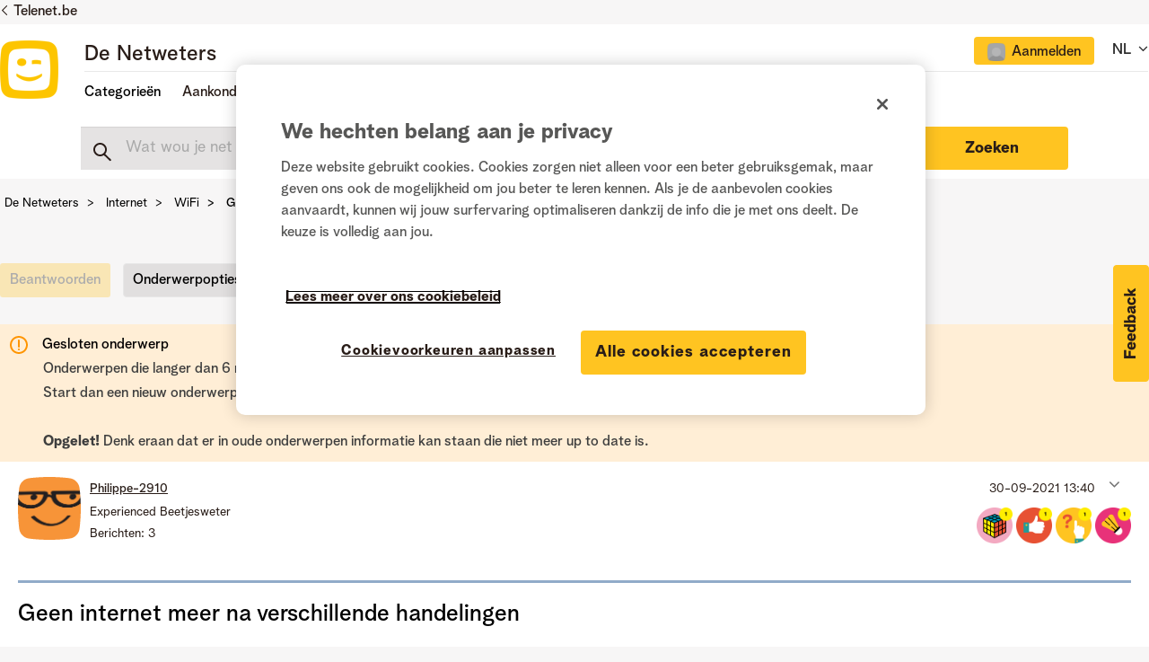

--- FILE ---
content_type: text/html;charset=UTF-8
request_url: https://www.netweters.be/t5/WiFi/Geen-internet-meer-na-verschillende-handelingen/m-p/134346/highlight/true
body_size: 38049
content:
<!DOCTYPE html><html prefix="og: http://ogp.me/ns#" dir="ltr" lang="nl" class="no-js">
	<head>
	
	<title>
	Opgelost: Geen internet meer na verschillende handelingen - De Netweters
</title>
	
	
	<link href="/html/assets/favicon.ico" rel="shortcut icon" />
<link type="text/css" rel="stylesheet" href="https://static.telenet.be/assets/fonts/bloomspeak/fonts.css">
<meta name="language" content="NL" />

<script src="https://assets.adobedtm.com/3ce8236b487d/f540971d92da/launch-312b948314e7.min.js" async></script>

<link href="/html/assets/slick.css" rel="stylesheet" type="text/css"/>

	
	
	
	<meta content="width=device-width, initial-scale=1.0" name="viewport"/><meta content="2024-02-15T10:26:31+01:00" itemprop="dateModified"/><meta content="text/html; charset=UTF-8" http-equiv="Content-Type"/><link href="https://www.netweters.be/t5/WiFi/Geen-internet-meer-na-verschillende-handelingen/td-p/134346" rel="canonical"/>
	<meta content="https://www.netweters.be/t5/user/viewprofilepage/user-id/178359" property="article:author"/><meta content="De Netweters / Les Netnologues" property="og:site_name"/><meta content="article" property="og:type"/><meta content="https://www.netweters.be/t5/WiFi/Geen-internet-meer-na-verschillende-handelingen/td-p/134346" property="og:url"/><meta content="WiFi bereik" property="article:tag"/><meta content="WiFi valt weg" property="article:tag"/><meta content="modem" property="article:tag"/><meta content="WiFi" property="article:section"/><meta content="Hey,   misschien dat iemand een vergelijkbaar probleem had en mij kan helpen.   Probleem: sinds 21/9 9u36 geen internet meer. TV signaal 100% OK. Visueel:  router (CH7465LG-TN) lijkt in een boot-loop te zitten. Herstart, power licht netjes op (eerst knipperend, dan vast,  kleur = wit/geelachtig) Dan..." property="og:description"/><meta content="2021-09-30T11:40:04.440Z" property="article:published_time"/><meta content="2024-02-15T10:26:31+01:00" property="article:modified_time"/><meta content="Geen internet meer na verschillende handelingen" property="og:title"/>
	
	
	
	    
            	<link href="/skins/2039825/dc0c6078601e65a004425ef861a7c38b/telenet.css" rel="stylesheet" type="text/css"/>
            
	

	
	
	
	
	<!-- OneTrust Cookies Consent Notice start -->
<script src="https://cdn.cookielaw.org/scripttemplates/otSDKStub.js" type="text/javascript" data-document-language="true" charset="UTF-8" data-domain-script="e9723a1c-3b05-4958-bbc2-852947f3e589"></script>

<script type="text/javascript">
function OptanonWrapper() {}
</script>
<!-- OneTrust Cookies Consent Notice end -->

<script type="text/javascript" src="/html/assets/js.cookie.js"></script>

<script type="text/javascript" src="/t5/scripts/EF7B13D9B64EB8BBD9C87DD3095E9284/lia-scripts-head-min.js"></script><script language="javascript" type="text/javascript">
<!--
window.FileAPI = { jsPath: '/html/assets/js/vendor/ng-file-upload-shim/' };
LITHIUM.PrefetchData = {"Components":{},"commonResults":{}};
LITHIUM.DEBUG = false;
LITHIUM.CommunityJsonObject = {
  "Validation" : {
    "image.description" : {
      "min" : 0,
      "max" : 1000,
      "isoneof" : [ ],
      "type" : "string"
    },
    "tkb.toc_maximum_heading_level" : {
      "min" : 1,
      "max" : 6,
      "isoneof" : [ ],
      "type" : "integer"
    },
    "tkb.toc_heading_list_style" : {
      "min" : 0,
      "max" : 50,
      "isoneof" : [
        "disc",
        "circle",
        "square",
        "none"
      ],
      "type" : "string"
    },
    "blog.toc_maximum_heading_level" : {
      "min" : 1,
      "max" : 6,
      "isoneof" : [ ],
      "type" : "integer"
    },
    "tkb.toc_heading_indent" : {
      "min" : 5,
      "max" : 50,
      "isoneof" : [ ],
      "type" : "integer"
    },
    "blog.toc_heading_indent" : {
      "min" : 5,
      "max" : 50,
      "isoneof" : [ ],
      "type" : "integer"
    },
    "blog.toc_heading_list_style" : {
      "min" : 0,
      "max" : 50,
      "isoneof" : [
        "disc",
        "circle",
        "square",
        "none"
      ],
      "type" : "string"
    }
  },
  "User" : {
    "settings" : {
      "imageupload.legal_file_extensions" : "*.jpg;*.JPG;*.jpeg;*.JPEG;*.gif;*.GIF;*.png;*.PNG",
      "config.enable_avatar" : true,
      "integratedprofile.show_klout_score" : true,
      "layout.sort_view_by_last_post_date" : true,
      "layout.friendly_dates_enabled" : false,
      "profileplus.allow.anonymous.scorebox" : false,
      "tkb.message_sort_default" : "topicPublishDate",
      "layout.format_pattern_date" : "dd-MM-yyyy",
      "config.require_search_before_post" : "off",
      "isUserLinked" : false,
      "integratedprofile.cta_add_topics_dismissal_timestamp" : -1,
      "layout.message_body_image_max_size" : 1000,
      "profileplus.everyone" : false,
      "integratedprofile.cta_connect_wide_dismissal_timestamp" : -1,
      "blog.toc_maximum_heading_level" : "",
      "integratedprofile.hide_social_networks" : false,
      "blog.toc_heading_indent" : "",
      "contest.entries_per_page_num" : 20,
      "layout.messages_per_page_linear" : 15,
      "integratedprofile.cta_manage_topics_dismissal_timestamp" : -1,
      "profile.shared_profile_test_group" : false,
      "integratedprofile.cta_personalized_feed_dismissal_timestamp" : -1,
      "integratedprofile.curated_feed_size" : 10,
      "contest.one_kudo_per_contest" : false,
      "integratedprofile.enable_social_networks" : false,
      "integratedprofile.my_interests_dismissal_timestamp" : -1,
      "profile.language" : "nl",
      "layout.friendly_dates_max_age_days" : 0,
      "layout.threading_order" : "thread_ascending",
      "blog.toc_heading_list_style" : "disc",
      "useRecService" : false,
      "layout.module_welcome" : "",
      "imageupload.max_uploaded_images_per_upload" : 15,
      "imageupload.max_uploaded_images_per_user" : 500,
      "integratedprofile.connect_mode" : "",
      "tkb.toc_maximum_heading_level" : "",
      "tkb.toc_heading_list_style" : "disc",
      "sharedprofile.show_hovercard_score" : true,
      "config.search_before_post_scope" : "community",
      "tkb.toc_heading_indent" : "",
      "p13n.cta.recommendations_feed_dismissal_timestamp" : -1,
      "imageupload.max_file_size" : 3072,
      "layout.show_batch_checkboxes" : false,
      "integratedprofile.cta_connect_slim_dismissal_timestamp" : -1
    },
    "isAnonymous" : true,
    "policies" : {
      "image-upload.process-and-remove-exif-metadata" : false
    },
    "registered" : false,
    "emailRef" : "",
    "id" : -1,
    "login" : "Ex-Netweter"
  },
  "Server" : {
    "communityPrefix" : "/uqeik96587",
    "nodeChangeTimeStamp" : 1769001962461,
    "tapestryPrefix" : "/t5",
    "deviceMode" : "DESKTOP",
    "responsiveDeviceMode" : "DESKTOP",
    "membershipChangeTimeStamp" : "0",
    "version" : "25.12",
    "branch" : "25.12-release",
    "showTextKeys" : false
  },
  "Config" : {
    "phase" : "prod",
    "integratedprofile.cta.reprompt.delay" : 30,
    "profileplus.tracking" : {
      "profileplus.tracking.enable" : false,
      "profileplus.tracking.click.enable" : false,
      "profileplus.tracking.impression.enable" : false
    },
    "app.revision" : "2512231126-s6f44f032fc-b18",
    "navigation.manager.community.structure.limit" : "1000"
  },
  "Activity" : {
    "Results" : [ ]
  },
  "NodeContainer" : {
    "viewHref" : "https://www.netweters.be/t5/Internet/ct-p/Internet",
    "description" : "In deze categorie vind je topics terug over internet: wifi-gerelateerde vragen, e-mail instellingen of informatie over hardware en software.",
    "id" : "Internet",
    "shortTitle" : "Internet",
    "title" : "Internet",
    "nodeType" : "category"
  },
  "Page" : {
    "skins" : [
      "telenet",
      "responsive_peak"
    ],
    "authUrls" : {
      "loginUrl" : "https://www.netweters.be/plugins/common/feature/oidcss/sso_login_redirect/providerid/default?lang=nl&referer=https%3A%2F%2Fwww.netweters.be%2Ft5%2FWiFi%2FGeen-internet-meer-na-verschillende-handelingen%2Fm-p%2F134346%2Fthread-id%2F13600%2Fhighlight%2Ftrue",
      "loginUrlNotRegistered" : "https://www.netweters.be/plugins/common/feature/oidcss/sso_login_redirect/providerid/default?lang=nl&redirectreason=notregistered&referer=https%3A%2F%2Fwww.netweters.be%2Ft5%2FWiFi%2FGeen-internet-meer-na-verschillende-handelingen%2Fm-p%2F134346%2Fthread-id%2F13600%2Fhighlight%2Ftrue",
      "loginUrlNotRegisteredDestTpl" : "https://www.netweters.be/plugins/common/feature/oidcss/sso_login_redirect/providerid/default?lang=nl&redirectreason=notregistered&referer=%7B%7BdestUrl%7D%7D"
    },
    "name" : "ForumTopicPage",
    "rtl" : false,
    "object" : {
      "viewHref" : "/t5/WiFi/Geen-internet-meer-na-verschillende-handelingen/td-p/134346",
      "subject" : "Geen internet meer na verschillende handelingen",
      "id" : 134346,
      "page" : "ForumTopicPage",
      "type" : "Thread"
    }
  },
  "WebTracking" : {
    "Activities" : { },
    "path" : "Community:De Netweters/Category:Nederlands/Category:Internet/Board:WiFi/Message:Geen internet meer na verschillende handelingen"
  },
  "Feedback" : {
    "targeted" : { }
  },
  "Seo" : {
    "markerEscaping" : {
      "pathElement" : {
        "prefix" : "@",
        "match" : "^[0-9][0-9]$"
      },
      "enabled" : false
    }
  },
  "TopLevelNode" : {
    "viewHref" : "https://www.netweters.be/t5/Nederlands/ct-p/TaalNL",
    "description" : "Welkom op de community van Telenet, het platform waar klanten elkaar helpen.",
    "id" : "TaalNL",
    "shortTitle" : "Nederlands",
    "title" : "Nederlands",
    "nodeType" : "category"
  },
  "Community" : {
    "viewHref" : "https://www.netweters.be/",
    "integratedprofile.lang_code" : "nl",
    "integratedprofile.country_code" : "US",
    "id" : "uqeik96587",
    "shortTitle" : "De Netweters",
    "title" : "De Netweters"
  },
  "CoreNode" : {
    "conversationStyle" : "forum",
    "viewHref" : "https://www.netweters.be/t5/WiFi/bd-p/WiFi",
    "settings" : { },
    "description" : "Heb je een vraag over je wifi-bereik, hulp nodig om je instellingen of wifi-hardware te optimaliseren? Start dan hier je topic.",
    "id" : "WiFi",
    "shortTitle" : "WiFi",
    "title" : "WiFi",
    "nodeType" : "Board",
    "ancestors" : [
      {
        "viewHref" : "https://www.netweters.be/t5/Internet/ct-p/Internet",
        "description" : "In deze categorie vind je topics terug over internet: wifi-gerelateerde vragen, e-mail instellingen of informatie over hardware en software.",
        "id" : "Internet",
        "shortTitle" : "Internet",
        "title" : "Internet",
        "nodeType" : "category"
      },
      {
        "viewHref" : "https://www.netweters.be/t5/Nederlands/ct-p/TaalNL",
        "description" : "Welkom op de community van Telenet, het platform waar klanten elkaar helpen.",
        "id" : "TaalNL",
        "shortTitle" : "Nederlands",
        "title" : "Nederlands",
        "nodeType" : "category"
      },
      {
        "viewHref" : "https://www.netweters.be/",
        "description" : "",
        "id" : "uqeik96587",
        "shortTitle" : "De Netweters",
        "title" : "De Netweters",
        "nodeType" : "Community"
      }
    ]
  }
};
LITHIUM.Components.RENDER_URL = "/t5/util/componentrenderpage/component-id/#{component-id}?render_behavior=raw";
LITHIUM.Components.ORIGINAL_PAGE_NAME = 'forums/v5/ForumTopicPage';
LITHIUM.Components.ORIGINAL_PAGE_ID = 'ForumTopicPage';
LITHIUM.Components.ORIGINAL_PAGE_CONTEXT = '[base64].';
LITHIUM.Css = {
  "BASE_DEFERRED_IMAGE" : "lia-deferred-image",
  "BASE_BUTTON" : "lia-button",
  "BASE_SPOILER_CONTAINER" : "lia-spoiler-container",
  "BASE_TABS_INACTIVE" : "lia-tabs-inactive",
  "BASE_TABS_ACTIVE" : "lia-tabs-active",
  "BASE_AJAX_REMOVE_HIGHLIGHT" : "lia-ajax-remove-highlight",
  "BASE_FEEDBACK_SCROLL_TO" : "lia-feedback-scroll-to",
  "BASE_FORM_FIELD_VALIDATING" : "lia-form-field-validating",
  "BASE_FORM_ERROR_TEXT" : "lia-form-error-text",
  "BASE_FEEDBACK_INLINE_ALERT" : "lia-panel-feedback-inline-alert",
  "BASE_BUTTON_OVERLAY" : "lia-button-overlay",
  "BASE_TABS_STANDARD" : "lia-tabs-standard",
  "BASE_AJAX_INDETERMINATE_LOADER_BAR" : "lia-ajax-indeterminate-loader-bar",
  "BASE_AJAX_SUCCESS_HIGHLIGHT" : "lia-ajax-success-highlight",
  "BASE_CONTENT" : "lia-content",
  "BASE_JS_HIDDEN" : "lia-js-hidden",
  "BASE_AJAX_LOADER_CONTENT_OVERLAY" : "lia-ajax-loader-content-overlay",
  "BASE_FORM_FIELD_SUCCESS" : "lia-form-field-success",
  "BASE_FORM_WARNING_TEXT" : "lia-form-warning-text",
  "BASE_FORM_FIELDSET_CONTENT_WRAPPER" : "lia-form-fieldset-content-wrapper",
  "BASE_AJAX_LOADER_OVERLAY_TYPE" : "lia-ajax-overlay-loader",
  "BASE_FORM_FIELD_ERROR" : "lia-form-field-error",
  "BASE_SPOILER_CONTENT" : "lia-spoiler-content",
  "BASE_FORM_SUBMITTING" : "lia-form-submitting",
  "BASE_EFFECT_HIGHLIGHT_START" : "lia-effect-highlight-start",
  "BASE_FORM_FIELD_ERROR_NO_FOCUS" : "lia-form-field-error-no-focus",
  "BASE_EFFECT_HIGHLIGHT_END" : "lia-effect-highlight-end",
  "BASE_SPOILER_LINK" : "lia-spoiler-link",
  "BASE_DISABLED" : "lia-link-disabled",
  "FACEBOOK_LOGOUT" : "lia-component-users-action-logout",
  "FACEBOOK_SWITCH_USER" : "lia-component-admin-action-switch-user",
  "BASE_FORM_FIELD_WARNING" : "lia-form-field-warning",
  "BASE_AJAX_LOADER_FEEDBACK" : "lia-ajax-loader-feedback",
  "BASE_AJAX_LOADER_OVERLAY" : "lia-ajax-loader-overlay",
  "BASE_LAZY_LOAD" : "lia-lazy-load"
};
(function() { if (!window.LITHIUM_SPOILER_CRITICAL_LOADED) { window.LITHIUM_SPOILER_CRITICAL_LOADED = true; window.LITHIUM_SPOILER_CRITICAL_HANDLER = function(e) { if (!window.LITHIUM_SPOILER_CRITICAL_LOADED) return; if (e.target.classList.contains('lia-spoiler-link')) { var container = e.target.closest('.lia-spoiler-container'); if (container) { var content = container.querySelector('.lia-spoiler-content'); if (content) { if (e.target.classList.contains('open')) { content.style.display = 'none'; e.target.classList.remove('open'); } else { content.style.display = 'block'; e.target.classList.add('open'); } } e.preventDefault(); return false; } } }; document.addEventListener('click', window.LITHIUM_SPOILER_CRITICAL_HANDLER, true); } })();
LITHIUM.noConflict = true;
LITHIUM.useCheckOnline = false;
LITHIUM.RenderedScripts = [
  "AjaxFeedback.js",
  "InformationBox.js",
  "CustomEvent.js",
  "jquery.viewport-1.0.js",
  "jquery.lithium-selector-extensions.js",
  "UserNavigationCombine.js",
  "NoConflict.js",
  "jquery.ui.resizable.js",
  "PartialRenderProxy.js",
  "jquery.effects.slide.js",
  "jquery.effects.core.js",
  "DeferredImages.js",
  "json2.js",
  "Video.js",
  "Placeholder.js",
  "Cache.js",
  "AjaxSupport.js",
  "InlineMessageReplyContainer.js",
  "SearchForm.js",
  "prism.js",
  "jquery.tools.tooltip-1.2.6.js",
  "Sandbox.js",
  "jquery.hoverIntent-r6.js",
  "ResizeSensor.js",
  "LazyLoadComponent.js",
  "jquery.ui.dialog.js",
  "Text.js",
  "ForceLithiumJQuery.js",
  "Globals.js",
  "SpoilerToggle.js",
  "SearchAutoCompleteToggle.js",
  "jquery.scrollTo.js",
  "jquery.blockui.js",
  "Auth.js",
  "Namespace.js",
  "InlineMessageEditor.js",
  "jquery.position-toggle-1.0.js",
  "jquery.css-data-1.0.js",
  "jquery.ui.core.js",
  "jquery.delayToggle-1.0.js",
  "Loader.js",
  "jquery.iframe-shim-1.0.js",
  "Tooltip.js",
  "DropDownMenu.js",
  "jquery.appear-1.1.1.js",
  "ActiveCast3.js",
  "MessageViewDisplay.js",
  "DataHandler.js",
  "jquery.ui.widget.js",
  "Events.js",
  "InlineMessageReplyEditor.js",
  "jquery.ui.draggable.js",
  "jquery.fileupload.js",
  "EarlyEventCapture.js",
  "Components.js",
  "jquery.json-2.6.0.js",
  "jquery.tmpl-1.1.1.js",
  "MessageBodyDisplay.js",
  "LiModernizr.js",
  "HelpIcon.js",
  "DropDownMenuVisibilityHandler.js",
  "jquery.placeholder-2.0.7.js",
  "jquery.iframe-transport.js",
  "jquery.ajax-cache-response-1.0.js",
  "AutoComplete.js",
  "jquery.function-utils-1.0.js",
  "Lithium.js",
  "jquery.autocomplete.js",
  "PolyfillsAll.js",
  "jquery.js",
  "ElementQueries.js",
  "jquery.ui.position.js",
  "Throttle.js",
  "jquery.ui.mouse.js",
  "jquery.clone-position-1.0.js",
  "ElementMethods.js",
  "Forms.js"
];// -->
</script><script type="text/javascript" src="/t5/scripts/D60EB96AE5FF670ED274F16ABB044ABD/lia-scripts-head-min.js"></script></head>
	<body class="lia-board lia-user-status-anonymous ForumTopicPage lia-body lia-a11y" id="lia-body">
	
	
	<div id="552-171-2" class="ServiceNodeInfoHeader">
</div>
	
	
	
	

	<div class="lia-page">
		<center>
			
				
					
	
	<div class="MinimumWidthContainer">
		<div class="min-width-wrapper">
			<div class="min-width">		
				
						<div class="lia-content">
                            
							
							
							
		
	<div class="lia-quilt lia-quilt-forum-topic-page lia-quilt-layout-forum-topic-page2021 lia-top-quilt lia-forum-topic-page-gte-5">
	<div class="lia-quilt-row lia-quilt-row-header-recommondations">
		<div class="lia-quilt-column lia-quilt-column-24 lia-quilt-column-single lia-quilt-column-common-header">
			<div class="lia-quilt-column-alley lia-quilt-column-alley-single">
	
		
			<div data-elastic-exclude>
		
			<div class="lia-quilt lia-quilt-header-small lia-quilt-layout-header lia-component-quilt-header-small">
	<div class="lia-quilt-row lia-quilt-row-header">
		<div class="lia-quilt-column lia-quilt-column-24 lia-quilt-column-single lia-quilt-column-common-header">
			<div class="lia-quilt-column-alley lia-quilt-column-alley-single">
	
		
			



<div class="telenet-dektop-header-wrapper">
        <div class="netweters21-corporate-header-container">
        <div class="netweters21-corporate-header">
            <a href="https://www.telenet.be" class="corporate-link">Telenet.be</a>
        </div>
        </div>

        <div class="netweters21-header-container">
            <div class="netweters21-header">
            <div class="netweters21-telenet-logo"><a href="/?category.id=TaalNL"><img src="https://www.netweters.be/html/@0C23C1794D2D96F8C248D4FE669520F6/assets/Telenet logo signatures.png" alt="telenet"></a></div>
            
        <div class="netweters21-nav-container">
                <div class="netweters21-nav-container-top">
                    <div class="netweters21-forum-head">
                    <a href="/?category.id=TaalNL">De Netweters</a>
                    </div>
                    <div class="telenet-login-nav">
                                <div class="not-authenticated">
<ul role="list" id="list_a7a401a33ddbe1" class="lia-list-standard-inline UserNavigation lia-component-common-widget-user-navigation-combine">
	
				
	
		
			
		
			
		
			
		
			<li role="listitem"><a class="lia-link-navigation registration-link lia-component-users-action-registration" rel="nofollow" id="registrationPageV2_a7a401a33ddbe1" href="https://www.netweters.be/?lang=nl&amp;referer=https%3A%2F%2Fwww.netweters.be%2Ft5%2FWiFi%2FGeen-internet-meer-na-verschillende-handelingen%2Fm-p%2F134346%2Fhighlight%2Ftrue">Registreren</a></li>
		
			<li aria-hidden="true"><span class="separator lia-component-common-widget-user-nav-separator-character">·</span></li>
		
			
		
			
		
			<li role="listitem"><a class="lia-link-navigation login-link lia-authentication-link lia-component-users-action-login" rel="nofollow" id="loginPageV2_a7a401a33ddbe1" href="https://www.netweters.be/plugins/common/feature/oidcss/sso_login_redirect/providerid/default?lang=nl&amp;referer=https%3A%2F%2Fwww.netweters.be%2Ft5%2FWiFi%2FGeen-internet-meer-na-verschillende-handelingen%2Fm-p%2F134346%2Fhighlight%2Ftrue">Aanmelden</a></li>
		
			
		
			<li aria-hidden="true"><span class="separator lia-component-common-widget-user-nav-separator-character">·</span></li>
		
			
		
			
		
			<li role="listitem"><a class="lia-link-navigation faq-link lia-component-help-action-faq" id="faqPage_a7a401a33ddbe1" href="/t5/help/faqpage">Help</a></li>
		
			
		
			
		
	
	

			
</ul>                                </div>
                    </div>
                    <div class="telenet-language-nav">
                    <ul>
                    <li><span>NL</span>
                    <span class="lia-nav-icon lia-nav-icon-right lia-fa lia-fa-icon lia-fa-angle-down"></span>
                        <ul>
                        <li><a href="/?category.id=TaalFR">FR</a></li>
                        </ul>
                    </li>
                    </ul>
                </div>
                </div>
                
                
                <div class="netweters21-nav-container-bottom">
                    <div class="netweters21-nav-container-bottom-left">
                    <ul class="header-nav">
                            <li class="nav-item"><a class="topic-nav">Categorieën</a>
                                <ul>
                                        <li>
                                            <a href="/t5/Over-de-community/ct-p/Netweters_feedback">Over de community</a>
                                        </li>
                                        <li>
                                            <a href="/t5/Televisie/ct-p/Televisie">Televisie</a>
                                        </li>
                                        <li>
                                            <a href="/t5/Internet/ct-p/Internet">Internet</a>
                                        </li>
                                        <li>
                                            <a href="/t5/Telefonie-mobiel-vast/ct-p/mobiele_vaste_telefonie">Telefonie (mobiel & vast)</a>
                                        </li>
                                        <li>
                                            <a href="/t5/Apps-platformen/ct-p/Apps">Apps & platformen</a>
                                        </li>
                                        <li>
                                            <a href="/t5/Lounge/ct-p/Lounge">Lounge</a>
                                        </li>
                                </ul>
                            </li>
                            
                              <li class="nav-item">Aankondigingen
                                <ul>
                                  <li><a href="/t5/Aankondigingen/Een-knallend-Nieuwjaar-met-De-Netweters/ba-p/213547">Een knallend Nieuwjaar met De Netweters! 🎉</a></li>
                                  <li><a href="/t5/Aankondigingen/Alles-van-Play-Sports-in-%C3%A9%C3%A9n-app/ba-p/203665">Alles van Play Sports in één app</a></li>
                                  <li><a href="/t5/Aankondigingen/Opkuis-van-oude-Netweters-accounts-tussen-26-2-en-03-3/ba-p/201459">Opkuis van oude Netweters-accounts tussen 26/2 en 03/3</a></li>
                                  <li><a href="/t5/Aankondigingen/Fijne-feestdagen-voor-iedereen/ba-p/198480">Fijne feestdagen voor iedereen!</a></li>
                                  <li><a href="/t5/Aankondigingen/De-Netweters-viert-zijn-10de-verjaardag/ba-p/196294">De Netweters viert zijn 10de verjaardag!</a></li>
<li><a href="/t5/Aankondigingen/bg-p/Aankondigingen">Alle aankondigingen</a></li>
                                </ul>
                              </li>

                             <li class="nav-item"><a href="/t5/Community-gids/bg-p/Community_gids">Community gids</a></li>
                    </ul> 
                
                    </div>
                    <div class="netweters21-nav-container-bottom-right">
                                
                    </div>            
                </div>
            </div>
            </div>
        </div>



       

</div>

<div class="telenet-mobile-header-wrapper left">
<div class="topic-wrapper">
    <button class="topic-nav">Topics</button>
            <div class="topics">
                <div class="telenet-login-nav">
                            <div class="not-authenticated">
<ul role="list" id="list_a7a401a3629987" class="lia-list-standard-inline UserNavigation lia-component-common-widget-user-navigation-combine">
	
				
	
		
			
		
			
		
			
		
			<li role="listitem"><a class="lia-link-navigation registration-link lia-component-users-action-registration" rel="nofollow" id="registrationPageV2_a7a401a3629987" href="https://www.netweters.be/?lang=nl&amp;referer=https%3A%2F%2Fwww.netweters.be%2Ft5%2FWiFi%2FGeen-internet-meer-na-verschillende-handelingen%2Fm-p%2F134346%2Fhighlight%2Ftrue">Registreren</a></li>
		
			<li aria-hidden="true"><span class="separator lia-component-common-widget-user-nav-separator-character">·</span></li>
		
			
		
			
		
			<li role="listitem"><a class="lia-link-navigation login-link lia-authentication-link lia-component-users-action-login" rel="nofollow" id="loginPageV2_a7a401a3629987" href="https://www.netweters.be/plugins/common/feature/oidcss/sso_login_redirect/providerid/default?lang=nl&amp;referer=https%3A%2F%2Fwww.netweters.be%2Ft5%2FWiFi%2FGeen-internet-meer-na-verschillende-handelingen%2Fm-p%2F134346%2Fhighlight%2Ftrue">Aanmelden</a></li>
		
			
		
			<li aria-hidden="true"><span class="separator lia-component-common-widget-user-nav-separator-character">·</span></li>
		
			
		
			
		
			<li role="listitem"><a class="lia-link-navigation faq-link lia-component-help-action-faq" id="faqPage_a7a401a3629987" href="/t5/help/faqpage">Help</a></li>
		
			
		
			
		
	
	

			
</ul>                            </div>
                </div>
                <div class="telenet-topic-nav">
<ul>

<li class="nav-item-mobile"><a>Categorieën</a>
                                <ul class="subnav-mobile">
                                        <li>
                                            <a href="/t5/Over-de-community/ct-p/Netweters_feedback">Over de community</a>
                                        </li>
                                        <li>
                                            <a href="/t5/Televisie/ct-p/Televisie">Televisie</a>
                                        </li>
                                        <li>
                                            <a href="/t5/Internet/ct-p/Internet">Internet</a>
                                        </li>
                                        <li>
                                            <a href="/t5/Telefonie-mobiel-vast/ct-p/mobiele_vaste_telefonie">Telefonie (mobiel & vast)</a>
                                        </li>
                                        <li>
                                            <a href="/t5/Apps-platformen/ct-p/Apps">Apps & platformen</a>
                                        </li>
                                        <li>
                                            <a href="/t5/Lounge/ct-p/Lounge">Lounge</a>
                                        </li>
                                </ul>
                            </li>
                            
                              <li class="nav-item-mobile">Aankondigingen
                                <ul class="subnav-mobile">
                                  <li><a href="/t5/Aankondigingen/Een-knallend-Nieuwjaar-met-De-Netweters/ba-p/213547">Een knallend Nieuwjaar met De Netweters! 🎉</a></li>
                                  <li><a href="/t5/Aankondigingen/Alles-van-Play-Sports-in-%C3%A9%C3%A9n-app/ba-p/203665">Alles van Play Sports in één app</a></li>
                                  <li><a href="/t5/Aankondigingen/Opkuis-van-oude-Netweters-accounts-tussen-26-2-en-03-3/ba-p/201459">Opkuis van oude Netweters-accounts tussen 26/2 en 03/3</a></li>
                                  <li><a href="/t5/Aankondigingen/Fijne-feestdagen-voor-iedereen/ba-p/198480">Fijne feestdagen voor iedereen!</a></li>
                                  <li><a href="/t5/Aankondigingen/De-Netweters-viert-zijn-10de-verjaardag/ba-p/196294">De Netweters viert zijn 10de verjaardag!</a></li>
                                  <li><a href="/t5/Aankondigingen/bg-p/Aankondigingen">Alle aankondigingen</a></li>
                                </ul>
                              </li>

                             <li><a href="/t5/Community-gids/bg-p/Community_gids">Community gids</a></li>
</ul>

                </div>


        

                <div class="telenet-language-nav">
                    <ul>
                        <li><span>NL</span>
                            <ul>
                                <li><a href="/?category.id=TaalFR">FR</a></li>
                            </ul>
                        </li>
                    </ul>
                </div>
 <div class="profile-numbers-info">Netweters statistieken</div>
<div id="telenet-numbers">
    <table>
        <tr>
            <td class="red">
<div class="white-block">
                <span>25.877</span>
                netweters
</div>
            </td>
            <td class="blue">
<div class="white-block">
                <span>160.494</span>
                antwoorden

</div>
            </td>
        </tr>
        <tr>
            <td class="magenta">
<div class="white-block">
                <span>21.612</span>
                vragen
</div>
            </td>
            <td class="blue-light">
<div class="white-block">
                <a href="/t5/forums/searchpage/tab/message?filter=solvedThreads&solved=true&sort_by=-topicPostDate">
                    <span>6.793</span>
                    oplossingen
                </a>
</div>
            </td>
        </tr>
    </table>
</div>                <div class="telenet-main-nav clearfix">
                    <ul>
                        <li class="active"><a href="https://www2.telenet.be/nl/" target="_blank">Privé</a></li>
                        <li><a href="https://www2.telenet.be/nl/business/" target="_blank">Business</a></li>
                    </ul>
                </div>
            </div>
        </div>

<a href="/" class="telenet-logo">
        <img src="https://www.netweters.be/html/@0C23C1794D2D96F8C248D4FE669520F6/assets/Telenet logo signatures.png" alt="telenet">
        </a>

        <div class="mobile-user-info">
<ul role="list" id="list_a7a401a60b6266" class="lia-list-standard-inline UserNavigation lia-component-common-widget-user-navigation-combine">
	
				
	
		
			
		
			
		
			
		
			<li role="listitem"><a class="lia-link-navigation registration-link lia-component-users-action-registration" rel="nofollow" id="registrationPageV2_a7a401a60b6266" href="https://www.netweters.be/?lang=nl&amp;referer=https%3A%2F%2Fwww.netweters.be%2Ft5%2FWiFi%2FGeen-internet-meer-na-verschillende-handelingen%2Fm-p%2F134346%2Fhighlight%2Ftrue">Registreren</a></li>
		
			<li aria-hidden="true"><span class="separator lia-component-common-widget-user-nav-separator-character">·</span></li>
		
			
		
			
		
			<li role="listitem"><a class="lia-link-navigation login-link lia-authentication-link lia-component-users-action-login" rel="nofollow" id="loginPageV2_a7a401a60b6266" href="https://www.netweters.be/plugins/common/feature/oidcss/sso_login_redirect/providerid/default?lang=nl&amp;referer=https%3A%2F%2Fwww.netweters.be%2Ft5%2FWiFi%2FGeen-internet-meer-na-verschillende-handelingen%2Fm-p%2F134346%2Fhighlight%2Ftrue">Aanmelden</a></li>
		
			
		
			<li aria-hidden="true"><span class="separator lia-component-common-widget-user-nav-separator-character">·</span></li>
		
			
		
			
		
			<li role="listitem"><a class="lia-link-navigation faq-link lia-component-help-action-faq" id="faqPage_a7a401a60b6266" href="/t5/help/faqpage">Help</a></li>
		
			
		
			
		
	
	

			
</ul>        </div>

</div>







        <div class="netweters21-header-container board-search">
          <div class="netweters21-header netweters21-smallheader">
            <div class="search forumtopic">
<div id="lia-searchformV32_a7a401a62b087c" class="SearchForm lia-search-form-wrapper lia-mode-default lia-component-common-widget-search-form">
	

	
		<div class="lia-inline-ajax-feedback">
			<div class="AjaxFeedback" id="ajaxfeedback_a7a401a62b087c"></div>
			
	

	

		</div>

	

	
		<div id="searchautocompletetoggle_a7a401a62b087c">	
	
		

	
		<div class="lia-inline-ajax-feedback">
			<div class="AjaxFeedback" id="ajaxfeedback_a7a401a62b087c_0"></div>
			
	

	

		</div>

	

	
			
            <form enctype="multipart/form-data" class="lia-form lia-form-inline SearchForm" action="https://www.netweters.be/t5/forums/v5/forumtopicpage.searchformv32.form.form" method="post" id="form_a7a401a62b087c" name="form_a7a401a62b087c"><div class="t-invisible"><input value="board-id/WiFi/message-id/13600/thread-id/13600/highlight/true" name="t:ac" type="hidden"></input><input value="search/contributions/page" name="t:cp" type="hidden"></input><input value="[base64].." name="lia-form-context" type="hidden"></input><input value="ForumTopicPage:board-id/WiFi/message-id/13600/thread-id/13600/highlight/true:searchformv32.form:" name="liaFormContentKey" type="hidden"></input><input value="5DI9GWMef1Esyz275vuiiOExwpQ=:H4sIAAAAAAAAALVSTU7CQBR+krAixkj0BrptjcpCMSbERGKCSmxcm+kwlGrbqTOvFDYexRMYL8HCnXfwAG5dubDtFKxgYgu4mrzvm3w/M+/pHcphHQ4kI4L2dMo9FLYZoM09qbeJxQ4V0+XC7e/tamqyBPEChwgbh1JAjQtLIz6hPaYh8ZlEMaxplAvm2KZmEsm0hhmBhOKpzZzOlsEw8LevR5W3zZfPEqy0oJIYc+eCuAyh2rolfaI7xLN0I8rjWfWBj7CuzJvf5osmbxRN3hacMimNwHRtKSOr0XNnv/vx+FoCGPjhMRzljhNLYHrEt9kA5T08ACCsKvREoYuqxqLl8BLO84q4UcMITcG49y/QOGs1pYyESl5p6V6qwRW086rinVmoxMZsiZud/zBUTc6gmVc4kExkJafmcYG1GM9+wfIsCkf2OP54hal5EjnG54z8h0XhjfcF7wQUs5Kz0GTjU2rOjc/llTT4Au07pDOcBQAA" name="t:formdata" type="hidden"></input></div>
	
	

	

	

	
		<div class="lia-inline-ajax-feedback">
			<div class="AjaxFeedback" id="feedback_a7a401a62b087c"></div>
			
	

	

		</div>

	

	

	

	


	
	<input value="8CF7ZHWms3wR_-1" name="ticket" type="hidden"></input>
	
	<input value="form_a7a401a62b087c" id="form_UIDform_a7a401a62b087c" name="form_UID" type="hidden"></input>
	<input value="" id="form_instance_keyform_a7a401a62b087c" name="form_instance_key" type="hidden"></input>
	
                

                
                    
                        <span class="lia-search-granularity-wrapper">
                            <select title="Zoekniveau" class="lia-search-form-granularity search-granularity" aria-label="Zoekniveau" id="searchGranularity_a7a401a62b087c" name="searchGranularity"><option title="Hele community" value="TaalNL|category">Hele community</option><option title="Deze categorie" value="Internet|category">Deze categorie</option><option title="Dit bord" selected="selected" value="WiFi|forum-board">Dit bord</option><option title="Gebruikers" value="user|user">Gebruikers</option></select>
                        </span>
                    
                

                <span class="lia-search-input-wrapper">
                    <span class="lia-search-input-field">
                        <span class="lia-button-wrapper lia-button-wrapper-secondary lia-button-wrapper-searchForm-action"><input value="searchForm" name="submitContextX" type="hidden"></input><input class="lia-button lia-button-secondary lia-button-searchForm-action" value="Zoeken" id="submitContext_a7a401a62b087c" name="submitContext" type="submit"></input></span>

                        <span class="lia-hidden-aria-visibile" id="autocompleteInstructionsText_a7a401a62b087c"></span><input placeholder="Wat wou je net weten?" aria-label="Zoeken" title="Zoeken" class="lia-form-type-text lia-autocomplete-input search-input lia-search-input-message" value="" id="messageSearchField_a7a401a62b087c_0" name="messageSearchField" type="text"></input>
                        <span class="lia-hidden-aria-visibile" id="autocompleteInstructionsText_a7a401a62b087c_0"></span><input placeholder="Wat wou je net weten?" aria-label="Zoeken" title="Zoeken" class="lia-form-type-text lia-autocomplete-input search-input lia-search-input-tkb-article lia-js-hidden" value="" id="messageSearchField_a7a401a62b087c_1" name="messageSearchField_0" type="text"></input>
                        

	
		<span class="lia-hidden-aria-visibile" id="autocompleteInstructionsText_a7a401a62b087c_1"></span><input placeholder="Volledige inhoud doorzoeken" ng-non-bindable="" title="Voer een gebruikersnaam of rang in" class="lia-form-type-text UserSearchField lia-search-input-user search-input lia-js-hidden lia-autocomplete-input" aria-label="Voer een gebruikersnaam of rang in" value="" id="userSearchField_a7a401a62b087c" name="userSearchField" type="text"></input>
	

	


                        <span class="lia-hidden-aria-visibile" id="autocompleteInstructionsText_a7a401a62b087c_2"></span><input placeholder="Enter a keyword to search within the private messages" title="Een zoekwoord invoeren" class="lia-form-type-text NoteSearchField lia-search-input-note search-input lia-js-hidden lia-autocomplete-input" aria-label="Een zoekwoord invoeren" value="" id="noteSearchField_a7a401a62b087c_0" name="noteSearchField" type="text"></input>
						<span class="lia-hidden-aria-visibile" id="autocompleteInstructionsText_a7a401a62b087c_3"></span><input title="Een zoekwoord invoeren" class="lia-form-type-text ProductSearchField lia-search-input-product search-input lia-js-hidden lia-autocomplete-input" aria-label="Een zoekwoord invoeren" value="" id="productSearchField_a7a401a62b087c" name="productSearchField" type="text"></input>
                        <input class="lia-as-search-action-id" name="as-search-action-id" type="hidden"></input>
                    </span>
                </span>
                

                <span class="lia-cancel-search">annuleren</span>

                
            
</form>
		
			<div class="search-autocomplete-toggle-link lia-js-hidden">
				<span>
					<a class="lia-link-navigation auto-complete-toggle-on lia-component-search-action-enable-auto-complete" rel="nofollow" id="enableAutoComplete_a7a401a62b087c" href="https://www.netweters.be/t5/forums/v5/forumtopicpage.enableautocomplete:enableautocomplete?t:ac=board-id/WiFi/message-id/13600/thread-id/13600/highlight/true&amp;t:cp=action/contributions/searchactions&amp;ticket=8CF7ZHWms3wR_-1">Suggesties inschakelen</a>					
					<span class="HelpIcon">
	<a class="lia-link-navigation help-icon lia-tooltip-trigger" role="button" aria-label="Help-pictogram" id="link_a7a401a62b087c" href="#"><span class="lia-img-icon-help lia-fa-icon lia-fa-help lia-fa" alt="Met de functie voor automatische suggesties kunt u uw zoekresultaten snel verfijnen doordat mogelijke overeenkomsten wordt voorgesteld terwijl u typt." aria-label="Help-pictogram" role="img" id="display_a7a401a62b087c"></span></a><div role="alertdialog" class="lia-content lia-tooltip-pos-bottom-left lia-panel-tooltip-wrapper" id="link_a7a401a62b087c_0-tooltip-element"><div class="lia-tooltip-arrow"></div><div class="lia-panel-tooltip"><div class="content">Met de functie voor automatische suggesties kunt u uw zoekresultaten snel verfijnen doordat mogelijke overeenkomsten wordt voorgesteld terwijl u typt.</div></div></div>
</span>
				</span>
			</div>
		

	

	

	
	
	
</div>
		
	<div class="spell-check-showing-result">
		We tonen resultaten voor: <span class="lia-link-navigation show-results-for-link lia-link-disabled" aria-disabled="true" id="showingResult_a7a401a62b087c"></span>
		
			<a class="lia-link-navigation more-synonym-search-results-for-link" rel="nofollow" id="showingMoreResult_a7a401a62b087c" href="#"></a>
			<span class="all-results-for-synonym-search"> </span>
		

	</div>
	<div>
		
			<span class="synonym-search-instead lia-js-hidden">
				Wil je enkel zoeken naar je eigen zoekterm, zonder synoniemen? Klik dan: <a class="lia-link-navigation synonym-search-instead-for-link" rel="nofollow" id="synonymSearchInstead_a7a401a62b087c" href="#"></a> &nbsp; 
			</span>
			<span class="spell-check-and-synonym-search-instead lia-js-hidden"> | </span>
		
		<span class="spell-check-search-instead">
			Wil je enkel zoeken naar je eigen zoekterm (niet gecorrigeerd)? Klik dan: <a class="lia-link-navigation search-instead-for-link" rel="nofollow" id="searchInstead_a7a401a62b087c" href="#"></a>
		</span>

	</div>
	<div class="spell-check-do-you-mean lia-component-search-widget-spellcheck">
		Bedoelde je: <a class="lia-link-navigation do-you-mean-link" rel="nofollow" id="doYouMean_a7a401a62b087c" href="#"></a>
	</div>

	

	

	


	
</div>            </div>
          </div>
        </div>




		
			
		
	
	
</div>
		</div>
	</div><div class="lia-quilt-row lia-quilt-row-breadcrumb">
		<div class="lia-quilt-column lia-quilt-column-24 lia-quilt-column-single lia-quilt-column-breadcrumbs">
			<div class="lia-quilt-column-alley lia-quilt-column-alley-single">
	
		
			<div aria-label="breadcrumbs" role="navigation" class="BreadCrumb crumb-line lia-breadcrumb lia-component-common-widget-breadcrumb">
	<ul role="list" id="list_a7a401a724bfed" class="lia-list-standard-inline">
	
		
			<li class="lia-breadcrumb-node crumb">
				<a class="lia-link-navigation crumb-community lia-breadcrumb-community lia-breadcrumb-forum" id="link_a7a401a724bfed" href="/">De Netweters</a>
			</li>
			
				<li aria-hidden="true" class="lia-breadcrumb-seperator crumb-community lia-breadcrumb-community lia-breadcrumb-forum">
				  
           			 <span>
           				 <span class="lia-img-icon-list-separator-breadcrumb lia-fa-icon lia-fa-list lia-fa-separator lia-fa-breadcrumb lia-fa" alt="" aria-label="" role="img" id="display_a7a401a724bfed"></span>
  					</span>
          		  
       			 
				</li>
			
		
			<li class="lia-breadcrumb-node crumb">
				<a class="lia-link-navigation crumb-category lia-breadcrumb-category lia-breadcrumb-forum" id="link_a7a401a724bfed_0" href="/t5/Internet/ct-p/Internet">Internet</a>
			</li>
			
				<li aria-hidden="true" class="lia-breadcrumb-seperator crumb-category lia-breadcrumb-category lia-breadcrumb-forum">
				  
           			 <span>
           				 <span class="lia-img-icon-list-separator-breadcrumb lia-fa-icon lia-fa-list lia-fa-separator lia-fa-breadcrumb lia-fa" alt="" aria-label="" role="img" id="display_a7a401a724bfed_0"></span>
  					</span>
          		  
       			 
				</li>
			
		
			<li class="lia-breadcrumb-node crumb">
				<a class="lia-link-navigation crumb-board lia-breadcrumb-board lia-breadcrumb-forum" id="link_a7a401a724bfed_1" href="/t5/WiFi/bd-p/WiFi">WiFi</a>
			</li>
			
				<li aria-hidden="true" class="lia-breadcrumb-seperator crumb-board lia-breadcrumb-board lia-breadcrumb-forum">
				  
           			 <span>
           				 <span class="lia-img-icon-list-separator-breadcrumb lia-fa-icon lia-fa-list lia-fa-separator lia-fa-breadcrumb lia-fa" alt="" aria-label="" role="img" id="display_a7a401a724bfed_1"></span>
  					</span>
          		  
       			 
				</li>
			
		
			<li class="lia-breadcrumb-node crumb final-crumb">
				<span class="lia-link-navigation child-thread lia-link-disabled" aria-disabled="true" disabled="true" role="link" aria-label="Geen internet meer na verschillende handelingen" id="link_a7a401a724bfed_2">Geen internet meer na verschillende handelingen</span>
			</li>
			
		
	
</ul>
</div>
		
			
		
			






		
	
	
</div>
		</div>
	</div>
</div>
		
			</div>
		
	
	
</div>
		</div>
	</div><div class="lia-quilt-row lia-quilt-row-topic-content">
		<div class="lia-quilt-column lia-quilt-column-24 lia-quilt-column-single lia-quilt-column-topic-content">
			<div class="lia-quilt-column-alley lia-quilt-column-alley-single">
	
		
			
		
			<div data-elastic-exclude>
		
			
        
        
	

	

    
		
			
			
			<div class="lia-menu-bar lia-menu-bar-top top-block lia-component-menu-bar">
	<div class="lia-decoration-border-menu-bar">
		<div class="lia-decoration-border-menu-bar-top">
			<div> </div>
		</div>
		<div class="lia-decoration-border-menu-bar-content">
			<div>
				
				<div class="lia-menu-bar-buttons">
					
					<span class="lia-button-wrapper lia-button-wrapper-primary lia-link-disabled"><span class="primary-action message-reply"><span class="lia-button lia-button-primary lia-link-disabled" aria-disabled="true" id="link_1"><span>Beantwoorden</span></span></span></span>
					
					<div class="lia-menu-navigation-wrapper lia-js-hidden lia-menu-action" id="actionMenuDropDown">	
	<div class="lia-menu-navigation">
		<div class="dropdown-default-item"><a title="Optiemenu weergeven" class="lia-js-menu-opener default-menu-option lia-js-click-menu lia-link-navigation" aria-expanded="false" role="button" aria-label="Onderwerpopties" id="dropDownLink" href="#">Onderwerpopties</a>
			<div class="dropdown-positioning">
				<div class="dropdown-positioning-static">
					
	<ul aria-label="Items van vervolgkeuzemenu" role="list" id="dropdownmenuitems" class="lia-menu-dropdown-items">
		

	
	
		
			
		
			
		
			
		
			
		
			
		
			
		
			
		
			
		
			
		
			
		
			
		
			
		
			
		
			
		
			
		
			
		
			
		
			
		
			
		
			
		
			
		
			
		
			
		
			<li role="listitem"><span class="lia-link-navigation mark-thread-unread lia-link-disabled lia-component-forums-action-mark-thread-unread" aria-disabled="true" id="markThreadUnread">Alle onderwerpen als nieuw markeren</span></li>
		
			<li role="listitem"><span class="lia-link-navigation mark-thread-read lia-link-disabled lia-component-forums-action-mark-thread-read" aria-disabled="true" id="markThreadRead">Onderwerp als gelezen markeren</span></li>
		
			<li aria-hidden="true"><span class="lia-separator lia-component-common-widget-link-separator">
	<span class="lia-separator-post"></span>
	<span class="lia-separator-pre"></span>
</span></li>
		
			
		
			<li role="listitem"><span class="lia-link-navigation addThreadUserFloat lia-link-disabled lia-component-subscriptions-action-add-thread-user-float" aria-disabled="true" id="addThreadUserFloat">Dit onderwerp naar boven laten zweven</span></li>
		
			
		
			<li role="listitem"><span class="lia-link-navigation addThreadUserBookmark lia-link-disabled lia-component-subscriptions-action-add-thread-user-bookmark" aria-disabled="true" id="addThreadUserBookmark">Bladwijzer</span></li>
		
			
		
			<li role="listitem"><span class="lia-link-navigation addThreadUserEmailSubscription lia-link-disabled lia-component-subscriptions-action-add-thread-user-email" aria-disabled="true" id="addThreadUserEmailSubscription">Abonneren</span></li>
		
			<li aria-hidden="true"><span class="lia-separator lia-component-common-widget-link-separator">
	<span class="lia-separator-post"></span>
	<span class="lia-separator-pre"></span>
</span></li>
		
			
		
			
		
			
		
			
		
			<li role="listitem"><a class="lia-link-navigation print-thread lia-component-forums-action-print-thread" rel="nofollow" id="printThread" href="/t5/forums/forumtopicprintpage/board-id/WiFi/message-id/13600/print-single-message/false/page/1">Printervriendelijke pagina</a></li>
		
			
		
			
		
			
		
			
		
			
		
	
	


	</ul>

				</div>
			</div>
		</div>
	</div>
</div>
				
				</div>
				
					
						
					<div class="lia-paging-full-wrapper" id="threadnavigator_1">
	<ul class="lia-paging-full">
		
	
		
			
				<li class="lia-paging-page-previous lia-paging-page-listing lia-component-listing">
					<a class="lia-link-navigation" title="WiFi" id="link" href="/t5/WiFi/bd-p/WiFi/page/56">
						<span class="lia-paging-page-arrow"></span> 
						<span class="lia-paging-page-link">Alle forumonderwerpen</span>
					</a>
				</li>
			
		
			
				<li class="lia-paging-page-previous lia-component-previous">
					<a class="lia-link-navigation" title="Geen WiFi via modem" id="link_0" href="/t5/WiFi/Geen-WiFi-via-modem/td-p/134472">
						<span class="lia-paging-page-arrow"></span> 
						<span class="lia-paging-page-link">Vorig onderwerp</span>
					</a>
				</li>
			
		
			
				<li class="lia-paging-page-next lia-component-next">
					<a class="lia-link-navigation" title="Mesh | Multiroom Wifi-aanraders" id="link_1_0" href="/t5/WiFi/Mesh-Multiroom-Wifi-aanraders/td-p/129767">
						<span class="lia-paging-page-link">Volgend onderwerp</span>
						<span class="lia-paging-page-arrow"></span>
					</a>
				</li>		
			
		
	
	

	</ul>
</div>
				
					
				
				
				
				
			
			</div>
		</div>
		<div class="lia-decoration-border-menu-bar-bottom">
			<div> </div>
		</div>
	</div>
</div>
		
			
			
		
		
		
			
            <div class="InfoMessage lia-panel-feedback-inline-warning topic-closed">
                <div role="alert" class="lia-text">
                    <span class="notification">Info!</span>  <span class="lia-notification-info">Gesloten onderwerp</span>
                    <br>
                    Onderwerpen die langer dan 6 maanden geen reactie krijgen, worden afgesloten. Heb je dezelfde vraag of wil je er toch meer informatie over? <br />Start dan een nieuw onderwerp op De Netweters. Hoe je dit kan doen, vind je <a href="https://www.netweters.be/t5/custom/page/page-id/Werking">hier</a><br /><br /><b>Opgelet!</b> Denk eraan dat er in oude onderwerpen informatie kan staan die niet meer up to date is.        
                </div>
            </div>

		
			</div>
		
			



			
			
				<div>
	<div class='linear-message-list message-list'>

	    
	        
	        
        <div class='lia-linear-display-message-view' id='lineardisplaymessageviewwrapper'>
	
	<div class='first-message lia-forum-linear-view-gte-v5'>
		
	

	


		
	
		<div data-lia-message-uid='134346' id='messageview' class='lia-panel-message message-uid-134346'>
			<div data-lia-message-uid='134346' class='lia-message-view-wrapper lia-js-data-messageUid-134346 lia-component-forums-widget-message-view-two' id='messageView2_1'>
	<span id='U134346'> </span>
	<span id='M13600'> </span>
	
	

	

	

	
		<div class='lia-inline-ajax-feedback'>
			<div class='AjaxFeedback' id='ajaxfeedback'></div>
			
	

	

		</div>

	

	
		<div class='MessageView lia-message-view-forum-message lia-message-view-display lia-row-standard-unread lia-thread-topic lia-list-row-thread-solved lia-list-row-thread-readonly'>
			<span class='lia-message-state-indicator'></span>
			<div class='lia-quilt lia-quilt-forum-message lia-quilt-layout-2021-message'>
	<div class='lia-quilt-row lia-quilt-row-header'>
		<div class='lia-quilt-column lia-quilt-column-12 lia-quilt-column-left lia-quilt-column-header-left'>
			<div class='lia-quilt-column-alley lia-quilt-column-alley-left'>
	
		
			<div data-elastic-exclude>
		
			
					<div class='lia-message-author-avatar lia-component-author-avatar lia-component-message-view-widget-author-avatar'><div class='UserAvatar lia-user-avatar lia-component-common-widget-user-avatar'>
	
			
					<img class='lia-user-avatar-message' title='Philippe-2910' alt='Philippe-2910' id='imagedisplay' src='/t5/image/serverpage/avatar-name/Avatar_4/avatar-theme/candy/avatar-collection/Default/avatar-display-size/message/version/2?xdesc=1.0'/>
					
				
		
</div></div>
				
		
	
	

	
		<div class='lia-message-author-with-avatar'>
			
		
			
	

	
			<span class='UserName lia-user-name lia-user-rank-Experienced-Beetjesweter lia-component-message-view-widget-author-username'>
				
		
		
			<a class='lia-link-navigation lia-page-link lia-user-name-link' style='' target='_self' aria-label='Profiel weergeven van Philippe-2910' itemprop='url' id='link_2' href='https://www.netweters.be/t5/user/viewprofilepage/user-id/178359'><span class=''>Philippe-2910</span></a>
		
		
		
		
		
		
		
		
	
			</span>
		

		
	
		</div>
	
	

	
		
			
					
		<div class='lia-message-author-rank lia-component-author-rank lia-component-message-view-widget-author-rank'>
			Experienced Beetjesweter
		</div>
	
				
		
			
					
		
	
				
		
			
					
		
	
				
		
			        <div id="telenet-numbers" class="profile">
 Berichten: <span>3</span>
         </div>


		
			
					<div class='MessageInResponseTo lia-component-message-view-widget-in-response-to lia-component-in-response-to'>
	
		
	
	
</div>
				
		
			</div>
		
	
	
</div>
		</div><div class='lia-quilt-column lia-quilt-column-12 lia-quilt-column-right lia-quilt-column-header-right'>
			<div class='lia-quilt-column-alley lia-quilt-column-alley-right'>
	
		
			<div data-elastic-exclude>
		
			
					
		<div title='Heeft gepost op' class='lia-message-post-date lia-component-post-date lia-component-message-view-widget-post-date'>
			<span class='DateTime'>
    

	
		
		
		<span class='local-date'>‎30-09-2021</span>
	
		
		<span class='local-time'>13:40</span>
	
	

	
	
	
	
	
	
	
	
	
	
	
	
</span>
		</div>
	
				
		
			<div class='lia-menu-navigation-wrapper lia-js-hidden lia-menu-action lia-component-message-view-widget-action-menu' id='actionMenuDropDown_0'>	
	<div class='lia-menu-navigation'>
		<div class='dropdown-default-item'><a title='Optiemenu weergeven' class='lia-js-menu-opener default-menu-option lia-js-click-menu lia-link-navigation' aria-expanded='false' role='button' aria-label='Show Geen internet meer na verschillende handelingen post option menu' id='dropDownLink_0' href='#'></a>
			<div class='dropdown-positioning'>
				<div class='dropdown-positioning-static'>
					
	<ul aria-label='Items van vervolgkeuzemenu' role='list' id='dropdownmenuitems_0' class='lia-menu-dropdown-items'>
		

	
	
		
			
		
			
		
			
		
			
		
			
		
			
		
			
		
			
		
			
		
			
		
			<li role='listitem'><span class='lia-link-navigation mark-message-unread lia-link-disabled lia-component-forums-action-mark-message-unread' aria-disabled='true' id='markMessageUnread'>Als nieuw markeren</span></li>
		
			
		
			
		
			
		
			<li role='listitem'><span class='lia-link-navigation addMessageUserBookmark lia-link-disabled lia-component-subscriptions-action-add-message-user-bookmark' aria-disabled='true' id='addMessageUserBookmark'>Bladwijzer</span></li>
		
			
		
			
		
			<li role='listitem'><span class='lia-link-navigation addMessageUserEmailSubscription lia-link-disabled lia-component-subscriptions-action-add-message-user-email' aria-disabled='true' id='addMessageUserEmailSubscription'>Abonneren</span></li>
		
			<li role='listitem'><span class='lia-link-navigation addMessageUserMute lia-link-disabled lia-component-subscriptions-action-add-message-user-mute' aria-disabled='true' id='addMessageUserMute'>Dempen</span></li>
		
			
		
			<li aria-hidden='true'><span class='lia-separator lia-component-common-widget-link-separator'>
	<span class='lia-separator-post'></span>
	<span class='lia-separator-pre'></span>
</span></li>
		
			
		
			
		
			
		
			
		
			<li role='listitem'><a class='lia-link-navigation highlight-message lia-component-forums-action-highlight-message' id='highlightMessage' href='/t5/WiFi/Geen-internet-meer-na-verschillende-handelingen/m-p/134346/highlight/true#M13600'>Markeren</a></li>
		
			
		
			
		
			<li role='listitem'><a class='lia-link-navigation print-message lia-component-forums-action-print-message' rel='nofollow' id='printMessage' href='/t5/forums/forumtopicprintpage/board-id/WiFi/message-id/13600/print-single-message/true/page/1'>Afdrukken</a></li>
		
			
		
			
		
			
		
			
		
			
		
			
		
			
		
			
		
			<li aria-hidden='true'><span class='lia-separator lia-component-common-widget-link-separator'>
	<span class='lia-separator-post'></span>
	<span class='lia-separator-pre'></span>
</span></li>
		
			<li role='listitem'><a class='lia-link-navigation report-abuse-link lia-component-forums-action-report-abuse' rel='nofollow' id='reportAbuse' href='/t5/notifications/notifymoderatorpage/message-uid/134346'>Ongepaste inhoud melden</a></li>
		
			
		
			
		
			
		
			
		
	
	


	</ul>

				</div>
			</div>
		</div>
	</div>
</div>
		
				
<div class="topic-badges">
			<img title="Goed gevonden!" alt="Goed gevonden!" src="https://www.netweters.be/html/@7670BA2F8DEF2B457994C2984C60D3BF/badge_icons/Badges_digicafe-solutions1.png">
			<img title="Primeur!" alt="Primeur!" src="https://www.netweters.be/html/@42706734EF53B23FDABB9D88FBBD5B57/badge_icons/Badges_digicafe_kudos1.png">
			<img title="En we zijn vertrokken!" alt="En we zijn vertrokken!" src="https://www.netweters.be/html/@1259764F0D8AEA2B1154275BCB74EE1C/badge_icons/Badges_Netweters_TopicStarter1.png">
			<img title="De kop is eraf!" alt="De kop is eraf!" src="https://www.netweters.be/html/@2462490132B38D6A0FBD4A2DE71FAA5D/badge_icons/Badges_digicafe-replies1.png">
</div>

		
			</div>
		
	
	
</div>
		</div>
	</div><div class='lia-quilt-row lia-quilt-row-main-full'>
		<div class='lia-quilt-column lia-quilt-column-24 lia-quilt-column-single lia-quilt-column-Main-content'>
			<div class='lia-quilt-column-alley lia-quilt-column-alley-single'>
	
		
			<h1 class='PageTitle lia-component-common-widget-page-title'><span class='lia-link-navigation lia-link-disabled' aria-disabled='true' id='link_3'>Geen internet meer na verschillende handelingen</span></h1>
		
			
					
		<div itemprop='text' id='bodyDisplay' class='lia-message-body lia-component-message-view-widget-body lia-component-body-signature-highlight-escalation lia-component-message-view-widget-body-signature-highlight-escalation'>
	
		<div class='lia-message-body-content'>
			
				
					
					
						<P>Hey,</P>
<P>&nbsp;</P>
<P>misschien dat iemand een vergelijkbaar probleem had en mij kan helpen.</P>
<P>&nbsp;</P>
<P>Probleem: sinds 21/9 9u36 geen internet meer. TV signaal 100% OK.</P>
<P>Visueel:</P>
<UL>
<LI>router (CH7465LG-TN) lijkt in een boot-loop te zitten.</LI>
<LI>Herstart, power licht netjes op (eerst knipperend, dan vast,&nbsp; kleur = wit/geelachtig)</LI>
<LI>Dan begint power en dubbele pijltjes (Internet?) groen te knipperen.&nbsp;</LI>
<LI>Power blijft groen branden (knipperen stopt), Internet pijltjes blijven groen knipperen.</LI>
<LI>Na 20s of zo herstart de modem (alle lichtjes uit, dan allemaal rood, enz...) en het opstart process begint opnieuw</LI>
</UL>
<P>Acties:&nbsp;</P>
<UL>
<LI>een 2 uur gewacht, router eens herstart, geen oplossing</LI>
<LI>Telenet gebeld: nieuwe model gaan halen, zelfde dag gehaald, zelfde probleem</LI>
<LI>Telenet gebeld: er komt een technieker (do 32/9). Getest met 3de modem: zelfde probleem.<BR />Alles nagemeten tot aan punt waar coax binnenkomt: signalen zijn OK.<BR />Conclusie: zal aan buitenbekabeling liggen.<BR />Technieker boekt iemand van kabelmaatschappij Fluvius. Die kon maandag 27/9.</LI>
<LI>Fluvius meet alles na: signalen OK. Even testen met een andere dikkere coax uit zijn camionette: zelfde probleem.<BR />Modem rechtstreeks op grijs kastje in de straat met power uit camionette: volgens die persoon werkt het dan wel.<BR />Persoon heeft 2 uur aan het testen geweest en moest dan vertrekken wegens nog andere geplande interventies...<BR />Conclusie: van die Fluvius technieker: raar issue. Hij zegt dat als de power vast groen oplicht, dit wil zeggen dat het signaal in orde is??? Hij stelde voor om Telenet en Fluvius eens tesamen ter plaatse vragen. Hij zou het nodige doen. Ik wordt nog gebeld...</LI>
<LI>Dinsdag 28/9 gemiste oproep van Telenet, even teruggebeld. Persoon van support zegt dat het dossier in wacht staat op mijn actie omdat het aan mijn elektriciteit zou liggen. Huh? Ik moet een elektricien laten komen om de binneninstallatie te laten nakijken. Ook geen enkele indicatie wat ik exact moet laten nakijken. Gezegd dat dit heel raar zou zijn en omdat de modem voeding zelfs geen aarding gebruikt. Ik kon een klacht indienen om het dossier uit de impasse te halen.</LI>
<LI>Dan via de portal een klacht ingediend. Nog geen contact gehad.</LI>
<LI>Ondertussen zelf getest met een UPS batterij verbonden met het net en een keer los van het net (dus op noodstroom): geen verschil. Aan onze buren gevraagd of ik even hun elektriciteit mocht gebruiken en met een lange verlengkabel getest: geen verschil. Binnen verschillende stopcontacten gebruikt (tot aan de garage vanachter in de tuin): geen verschil. Telkens dezelfde boot-loop.<BR />Dan lijkt het mij toch dat het elektriciteit probleem al op straat niveau zou zitten? Opties en ideeën raken op.</LI>
<LI>Vandaag terug naar support gebeld. Na veel uitleggen en toch wat aandringen dat er ergens iets niet klopt aan het verhaal, wordt er terug een technieker ingepland voor morgen. Fingers crossed...</LI>
</UL>
<P>Uiteraard wil ik constructief blijven meedenken of mogelijke oorzaken elimineren. Ik zou al bijna beginnen denken dat ze het kastje in de straat moeten vervangen; dat daar ergens een demping zit waardoor het rechtstreeks wel werkt en met een langere kabel er tussen niet meer...</P>
<P>&nbsp;</P>
<P>Ik sta open voor suggesties of zaken die ik zelf nog kan meten/testen.&nbsp;</P>
<P>Alvast bedankt, Philippe</P>
<P>&nbsp;</P>
<P><FONT size="3" color="#999999">Titel gewijzigd door Ellen (mod) | Vorige titel:&nbsp;Geen Internet meer</FONT></P>
<P><FONT size="3" color="#999999">Titel gewijzigd door Bjarne (mod) | Vorige titel:&nbsp;Internetissues</FONT></P>
					
				
			
			
				
			
			
				<div>
	
			<div class='lia-panel-feedback-banner-safe'>
				<p>
					
						<span class="notification">Opgelost!</span>
					
					<a class='lia-link-navigation accepted-solution-link' id='link_0_0' href='/t5/WiFi/Geen-internet-meer-na-verschillende-handelingen/m-p/134466#M13604'>Ga naar oplossing.</a>
				</p>
			</div>
		
</div>
			
			
			
			
			
			
		</div>
		
		
	

	
	
</div>
	
				
		
			<div data-elastic-exclude>
		
			
					
		
			<div class='lia-rating-metoo lia-component-me-too lia-component-message-view-widget-me-too'>
				
			</div>
		
	
				
		
			
					
		
	
				
		
			
					
		
	
				
		
			
					
	<div id='labelsWithEvent' class='LabelsForArticle lia-component-labels lia-component-message-view-widget-labels-with-event'>
		
			
				
						<span aria-level='5' role='heading' class='article-labels-title'>
							Labels:
						</span>
						
		<div class='LabelsList'>
			<ul role='list' id='list' class='lia-list-standard-inline'>
	
				
					<li aria-hidden='true'>
						Labels:</li>
				
				
					<li class='label'>
						
							
		
			<a class='label-link lia-link-navigation lia-custom-event' id='link_4' href='/t5/forums/filteredbylabelpage/board-id/WiFi/label-name/modem'>modem<wbr /></a>
		
	
						
					</li>
					
				
					<li class='label'>
						
							
		
			<a class='label-link lia-link-navigation lia-custom-event' id='link_5' href='/t5/forums/filteredbylabelpage/board-id/WiFi/label-name/wifi%20bereik'>WiFi bereik<wbr /></a>
		
	
						
					</li>
					
				
					<li class='label'>
						
							
		
			<a class='label-link lia-link-navigation lia-custom-event' id='link_6' href='/t5/forums/filteredbylabelpage/board-id/WiFi/label-name/wifi%20valt%20weg'>WiFi valt weg<wbr /></a>
		
	
						
					</li>
					
				
			
</ul>
		</div>
	
					
			
		
	</div>

	

	

	

				
		
			
		
			
					
			
		
				
		
			</div>
		
	
	
</div>
		</div>
	</div><div class='lia-quilt-row lia-quilt-row-reactions-row'>
		<div class='lia-quilt-column lia-quilt-column-24 lia-quilt-column-single lia-quilt-column-reactions'>
			<div class='lia-quilt-column-alley lia-quilt-column-alley-single'>
	
		
			<div data-elastic-exclude>
		
			
					<div data-lia-kudos-id='134346' id='kudosButtonV2' class='KudosButton lia-button-image-kudos-wrapper lia-component-kudos-widget-button-version-3 lia-component-kudos-widget-button-horizontal lia-component-kudos-widget-button lia-component-kudos-action lia-component-message-view-widget-kudos-action'>
	
			<div class='lia-button-image-kudos lia-button-image-kudos-horizontal lia-button-image-kudos-enabled lia-button-image-kudos-not-kudoed lia-button'>
				
		
			
		
			
				<div class='lia-button-image-kudos-count'>
					<span class='lia-link-navigation kudos-count-link lia-link-disabled' aria-disabled='true' title='Het totale aantal likes dat dit bericht ontvangen heeft.' id='link_0_1'>
						<span itemprop="upvoteCount" id="messageKudosCount_a7a401ab8ae405" class="MessageKudosCount lia-component-kudos-widget-message-kudos-count">
	
			0
		
</span><span class="lia-button-image-kudos-label lia-component-kudos-widget-kudos-count-label">
	Likes
</span>
					</span>
				</div>
			
			
		

	
		
    	
		<div class='lia-button-image-kudos-give'>
			<a onclick='return LITHIUM.EarlyEventCapture(this, &#39;click&#39;, true)' class='lia-link-navigation kudos-link' role='button' data-lia-kudos-entity-uid='134346' aria-label='Klik hier om een like aan dit bericht te geven.' title='Klik hier om een like aan dit bericht te geven.' rel='nofollow' id='kudoEntity' href='https://www.netweters.be/t5/forums/v5/forumtopicpage.kudosbuttonv2.kudoentity:kudoentity/kudosable-gid/134346?t:ac=board-id/WiFi/message-id/13600/thread-id/13600/highlight/true&amp;t:cp=kudos/contributions/tapletcontributionspage&amp;ticket=8CF7ZHWms3wR_-1'>
				
					
				
				
			</a>
		</div>
	
    
			</div>
		

	

	

	

    

	

	
</div>
				
		
			
					
		
		
	
				
		
			
					
				
		
			<div class='lia-inline-message-reply-container lia-component-messages-widget-reply-inline-button' id='inlineMessageReplyContainer'>


	
			
		
			<div id='replyWrapper' class='lia-inline-message-reply-wrapper'>
				<div id='messageActions' class='lia-message-actions'>
					<div class='lia-button-group'>
	
						<span class='lia-button-wrapper lia-button-wrapper-secondary'><a class='lia-button lia-button-secondary reply-action-link lia-action-reply iconClass lia-button-slim' aria-label='Reply to Geen internet meer na verschillende handelingen post' id='link_7' href=''>Beantwoorden</a></span>
						
					
</div>
				</div>
				<div class='lia-inline-message-reply-placeholder'></div>
			</div>
		
	
		

	

</div>
		
			</div>
		
	
	
</div>
		</div>
	</div><div class='lia-quilt-row lia-quilt-row-main'>
		<div class='lia-quilt-column lia-quilt-column-06 lia-quilt-column-left lia-quilt-column-main-left lia-mark-empty'>
			
		</div><div class='lia-quilt-column lia-quilt-column-18 lia-quilt-column-right lia-quilt-column-main-right lia-mark-empty'>
			
		</div>
	</div><div class='lia-quilt-row lia-quilt-row-footer'>
		<div class='lia-quilt-column lia-quilt-column-06 lia-quilt-column-left lia-quilt-column-footer-left'>
			<div class='lia-quilt-column-alley lia-quilt-column-alley-left'>
	
		
			<div data-elastic-exclude>
		
			
					
				
		
			</div>
		
	
	
</div>
		</div><div class='lia-quilt-column lia-quilt-column-18 lia-quilt-column-right lia-quilt-column-footer-right lia-mark-empty'>
			
		</div>
	</div><div class='lia-quilt-row lia-quilt-row-quickreply'>
		<div class='lia-quilt-column lia-quilt-column-06 lia-quilt-column-left lia-quilt-column-quickreply-left lia-mark-empty'>
			
		</div><div class='lia-quilt-column lia-quilt-column-18 lia-quilt-column-right lia-quilt-column-quickreply-right'>
			<div class='lia-quilt-column-alley lia-quilt-column-alley-right'>
	
		
			<div data-elastic-exclude>
		
			
					
				
		
			</div>
		
	
	
</div>
		</div>
	</div><div class='lia-quilt-row lia-quilt-row-mod-controls'>
		<div class='lia-quilt-column lia-quilt-column-24 lia-quilt-column-single lia-quilt-column-mod-controls-main'>
			<div class='lia-quilt-column-alley lia-quilt-column-alley-single'>
	
		
			<div data-elastic-exclude>
		
			
					
				
		
			
					
				
		
			
					
		
	
				
		
			
					
		
	
				
		
			</div>
		
	
	
</div>
		</div>
	</div>
</div>
		</div>
	

	

	


</div>
			
		
    
            <div class='lia-progress lia-js-hidden' id='progressBar'>
                <div class='lia-progress-indeterminate'></div>
            </div>
        

	
		</div>
		
	

	

	</div>
</div>
	
            
                
            
        
        
    </div>
    
    

	

	

	

	

	

</div>
				<div class='lia-menu-bar lia-menu-bar-bottom lia-forum-topic-page-gte-5-pager lia-component-topic-message'>
	<div class='lia-decoration-border-menu-bar'>
		<div class='lia-decoration-border-menu-bar-top'>
			<div> </div>
		</div>
		<div class='lia-decoration-border-menu-bar-content' data-elastic-exclude>
			<div>
				
				<div class='lia-menu-bar-buttons'>
					
				</div>
				
					
						
							<div class='lia-paging-full-wrapper' id='threadnavigator_0'>
	<ul class='lia-paging-full'>
		
	
		
			
				<li class='lia-paging-page-previous lia-paging-page-listing lia-component-listing'>
					<a class='lia-link-navigation' title='WiFi' id='link_8' href='/t5/WiFi/bd-p/WiFi/page/56'>
						<span class='lia-paging-page-arrow'></span> 
						<span class='lia-paging-page-link'>Alle forumonderwerpen</span>
					</a>
				</li>
			
		
			
				<li class='lia-paging-page-previous lia-component-previous'>
					<a class='lia-link-navigation' title='Geen WiFi via modem' id='link_0_2' href='/t5/WiFi/Geen-WiFi-via-modem/td-p/134472'>
						<span class='lia-paging-page-arrow'></span> 
						<span class='lia-paging-page-link'>Vorig onderwerp</span>
					</a>
				</li>
			
		
			
				<li class='lia-paging-page-next lia-component-next'>
					<a class='lia-link-navigation' title='Mesh | Multiroom Wifi-aanraders' id='link_1_1' href='/t5/WiFi/Mesh-Multiroom-Wifi-aanraders/td-p/129767'>
						<span class='lia-paging-page-link'>Volgend onderwerp</span>
						<span class='lia-paging-page-arrow'></span>
					</a>
				</li>		
			
		
	
	

	</ul>
</div>
						
					
				
				
					
				
			</div>
		</div>
		<div class='lia-decoration-border-menu-bar-bottom'>
			<div> </div>
		</div>
	</div>
</div>
				
			
		

		
	
	
</div>
		</div>
	</div><div class="lia-quilt-row lia-quilt-row-content-recommondations">
		<div class="lia-quilt-column lia-quilt-column-18 lia-quilt-column-left lia-quilt-column-main-content">
			<div class="lia-quilt-column-alley lia-quilt-column-alley-left">
	
		
			<div data-elastic-exclude>
		
			
		
			
			
		
		
			
			
		
		
			
			
	<div class="lia-text lia-forum-topic-page-reply-count lia-discussion-page-sub-section-header lia-component-reply-count-conditional">
		4 reacties
	</div>

		
		
			</div>
		
			
			
			
				<div class="lia-component-message-list-detail-with-inline-editors">
	<div class="linear-message-list message-list">

	    
			
				<div class="lia-topic-message-editor-placeholder">
				</div>
			
            
                
                    
        <div class="lia-linear-display-message-view" id="lineardisplaymessageviewwrapper_0">
	
	<div class="first-message lia-forum-linear-view-gte-v5">
		
	

	


		
	
		<div data-lia-message-uid="134374" id="messageview_0" class="lia-panel-message message-uid-134374">
			<div data-lia-message-uid="134374" class="lia-message-view-wrapper lia-js-data-messageUid-134374 lia-component-forums-widget-message-view-two" id="messageView2_1_0">
	<span id="U134374"> </span>
	<span id="M13601"> </span>
	
	

	

	

	
		<div class="lia-inline-ajax-feedback">
			<div class="AjaxFeedback" id="ajaxfeedback_0"></div>
			
	

	

		</div>

	

	
		<div class="MessageView lia-message-view-forum-message lia-message-view-display lia-row-standard-unread lia-thread-reply lia-list-row-thread-readonly">
			<span class="lia-message-state-indicator"></span>
			<div class="lia-quilt lia-quilt-forum-message lia-quilt-layout-2021-message">
	<div class="lia-quilt-row lia-quilt-row-header">
		<div class="lia-quilt-column lia-quilt-column-12 lia-quilt-column-left lia-quilt-column-header-left">
			<div class="lia-quilt-column-alley lia-quilt-column-alley-left">
	
		
			<div data-elastic-exclude>
		
			
					<div class="lia-message-author-avatar lia-component-author-avatar lia-component-message-view-widget-author-avatar"><div class="UserAvatar lia-user-avatar lia-component-common-widget-user-avatar">
	
			
					<img class="lia-user-avatar-message" title="Janneke_Dust" alt="Janneke_Dust" id="imagedisplay_0" src="/t5/image/serverpage/image-id/12998iBDEA1814D56C210C/image-dimensions/200x200/constrain-image/false?v=v2"/>
					
				
		
</div></div>
				
		
	
	

	
		<div class="lia-message-author-with-avatar">
			
		
			
	

	
			<span class="UserName lia-user-name lia-user-rank-Experienced-Meesterweter lia-component-message-view-widget-author-username">
				
		
		
			<a class="lia-link-navigation lia-page-link lia-user-name-link" style="" target="_self" aria-label="Profiel weergeven van Janneke_Dust" itemprop="url" id="link_9" href="https://www.netweters.be/t5/user/viewprofilepage/user-id/9749"><span class="">Janneke_Dust</span></a>
		
		
		<img class="lia-user-rank-icon lia-user-rank-icon-right" title="Experienced Meesterweter" alt="Experienced Meesterweter" id="display_0" src="/html/@DDD7CBD851E54CCA061326F2D0B89850/rank_icons/krak.svg"/>
		
		
		
		
		
	
			</span>
		

		
	
		</div>
	
	

	
		
			
					
		<div class="lia-message-author-rank lia-component-author-rank lia-component-message-view-widget-author-rank">
			Experienced Meesterweter
		</div>
	
				
		
			
					
		
	
				
		
			
					
		
	
				
		
			        <div id="telenet-numbers" class="profile">
 Berichten: <span>2647</span>
         </div>


		
			
					<div class="MessageInResponseTo lia-component-message-view-widget-in-response-to lia-component-in-response-to">
	
		
	
	
</div>
				
		
			</div>
		
	
	
</div>
		</div><div class="lia-quilt-column lia-quilt-column-12 lia-quilt-column-right lia-quilt-column-header-right">
			<div class="lia-quilt-column-alley lia-quilt-column-alley-right">
	
		
			<div data-elastic-exclude>
		
			
					
		<div title="Heeft gepost op" class="lia-message-post-date lia-component-post-date lia-component-message-view-widget-post-date">
			<span class="DateTime">
    

	
		
		
		<span class="local-date">‎30-09-2021</span>
	
		
		<span class="local-time">20:25</span>
	
	

	
	
	
	
	
	
	
	
	
	
	
	
</span>
		</div>
	
				
		
			<div class="lia-menu-navigation-wrapper lia-js-hidden lia-menu-action lia-component-message-view-widget-action-menu" id="actionMenuDropDown_1">	
	<div class="lia-menu-navigation">
		<div class="dropdown-default-item"><a title="Optiemenu weergeven" class="lia-js-menu-opener default-menu-option lia-js-click-menu lia-link-navigation" aria-expanded="false" role="button" aria-label="Show comment option menu" id="dropDownLink_1" href="#"></a>
			<div class="dropdown-positioning">
				<div class="dropdown-positioning-static">
					
	<ul aria-label="Items van vervolgkeuzemenu" role="list" id="dropdownmenuitems_1" class="lia-menu-dropdown-items">
		

	
	
		
			
		
			
		
			
		
			
		
			
		
			
		
			
		
			
		
			
		
			
		
			<li role="listitem"><span class="lia-link-navigation mark-message-unread lia-link-disabled lia-component-forums-action-mark-message-unread" aria-disabled="true" id="markMessageUnread_0">Als nieuw markeren</span></li>
		
			
		
			
		
			
		
			<li role="listitem"><span class="lia-link-navigation addMessageUserBookmark lia-link-disabled lia-component-subscriptions-action-add-message-user-bookmark" aria-disabled="true" id="addMessageUserBookmark_0">Bladwijzer</span></li>
		
			
		
			
		
			<li role="listitem"><span class="lia-link-navigation addMessageUserEmailSubscription lia-link-disabled lia-component-subscriptions-action-add-message-user-email" aria-disabled="true" id="addMessageUserEmailSubscription_0">Abonneren</span></li>
		
			<li role="listitem"><span class="lia-link-navigation addMessageUserMute lia-link-disabled lia-component-subscriptions-action-add-message-user-mute" aria-disabled="true" id="addMessageUserMute_0">Dempen</span></li>
		
			
		
			<li aria-hidden="true"><span class="lia-separator lia-component-common-widget-link-separator">
	<span class="lia-separator-post"></span>
	<span class="lia-separator-pre"></span>
</span></li>
		
			
		
			
		
			
		
			
		
			<li role="listitem"><a class="lia-link-navigation highlight-message lia-component-forums-action-highlight-message" id="highlightMessage_0" href="/t5/WiFi/Geen-internet-meer-na-verschillende-handelingen/m-p/134374/highlight/true#M13601">Markeren</a></li>
		
			
		
			
		
			<li role="listitem"><a class="lia-link-navigation print-message lia-component-forums-action-print-message" rel="nofollow" id="printMessage_0" href="/t5/forums/forumtopicprintpage/board-id/WiFi/message-id/13601/print-single-message/true/page/1">Afdrukken</a></li>
		
			
		
			
		
			
		
			
		
			
		
			
		
			
		
			
		
			<li aria-hidden="true"><span class="lia-separator lia-component-common-widget-link-separator">
	<span class="lia-separator-post"></span>
	<span class="lia-separator-pre"></span>
</span></li>
		
			<li role="listitem"><a class="lia-link-navigation report-abuse-link lia-component-forums-action-report-abuse" rel="nofollow" id="reportAbuse_0" href="/t5/notifications/notifymoderatorpage/message-uid/134374">Ongepaste inhoud melden</a></li>
		
			
		
			
		
			
		
			
		
	
	


	</ul>

				</div>
			</div>
		</div>
	</div>
</div>
		
				
<div class="topic-badges">
			<img title="Krak 2021" alt="Krak 2021" src="https://www.netweters.be/html/@63F5616E80AF1464A1998F00604C06A1/badge_icons/Krak_2021.png">
			<img title="Krak 2022" alt="Krak 2022" src="https://www.netweters.be/html/@7ECBBBD64541F0A0542744367D45A9E5/badge_icons/Krak_2022.png">
			<img title="Krak 2020" alt="Krak 2020" src="https://www.netweters.be/html/@FD7D6982C24AC38F30433FC97D807AEB/badge_icons/Krak_2020.png">
			<img title="Vraagbaakkampioen! " alt="Vraagbaakkampioen! " src="https://www.netweters.be/html/@B3D39A823DAD00277E819FFD13BAF643/badge_icons/replies_2500.png">
</div>

		
			</div>
		
	
	
</div>
		</div>
	</div><div class="lia-quilt-row lia-quilt-row-main-full">
		<div class="lia-quilt-column lia-quilt-column-24 lia-quilt-column-single lia-quilt-column-Main-content">
			<div class="lia-quilt-column-alley lia-quilt-column-alley-single">
	
		
			<h2 class="PageTitle lia-component-common-widget-page-title"><span class="lia-link-navigation lia-link-disabled" aria-disabled="true" id="link_10">Geen internet meer na verschillende handelingen</span></h2>
		
			
					
		<div itemprop="text" id="bodyDisplay_0" class="lia-message-body lia-component-message-view-widget-body lia-component-body-signature-highlight-escalation lia-component-message-view-widget-body-signature-highlight-escalation">
	
		<div class="lia-message-body-content">
			
				
					
					
						<P>Koppel eens alle UTP kabels los van de modem en kijk dan eens naar het resultaat.</P>
					
				
			
			
				<div class="UserSignature lia-message-signature">
	<BR /><IMG height="56" align="left" src="https://www.netweters.be/html/assets/Signature%20logo%20krak.png" border="0" /><B>Jean (Janneke Dust) | <A href="https://www.netweters.be/t5/custom/page/page-id/Kraks/m-p/24347#U24347">Krak</A></B><BR /><FONT size="3"><I>Hou het eenvoudig.</I></FONT><BR /><FONT size="2"><B>Vergeet niet om <A href="http://community.telenet.be/t5/Welkom/Telenet-Community-Wegwijzer/m-p/14932#U14932" rel="noopener noreferrer">likes</A> te geven en/of als <A href="http://community.telenet.be/t5/Welkom/Telenet-Community-Wegwijzer/m-p/14932#U14932" rel="noopener noreferrer">oplossing</A> te markeren.</B></FONT>
</div>
			
			
				
			
			
			
			
			
			
		</div>
		
		
	

	
	
</div>
	
				
		
			<div data-elastic-exclude>
		
			
					
		
	
				
		
			
					
		
	
				
		
			
					
		
	
				
		
			
					
				
		
			
		
			
					
			
		
				
		
			</div>
		
	
	
</div>
		</div>
	</div><div class="lia-quilt-row lia-quilt-row-reactions-row">
		<div class="lia-quilt-column lia-quilt-column-24 lia-quilt-column-single lia-quilt-column-reactions">
			<div class="lia-quilt-column-alley lia-quilt-column-alley-single">
	
		
			<div data-elastic-exclude>
		
			
					<div data-lia-kudos-id="134374" id="kudosButtonV2_0" class="KudosButton lia-button-image-kudos-wrapper lia-component-kudos-widget-button-version-3 lia-component-kudos-widget-button-horizontal lia-component-kudos-widget-button lia-component-kudos-action lia-component-message-view-widget-kudos-action">
	
			<div class="lia-button-image-kudos lia-button-image-kudos-horizontal lia-button-image-kudos-enabled lia-button-image-kudos-not-kudoed lia-button">
				
		
			
		
			
				<div class="lia-button-image-kudos-count">
					<span class="lia-link-navigation kudos-count-link lia-link-disabled" aria-disabled="true" title="Het totale aantal likes dat dit bericht ontvangen heeft." id="link_0_3">
						<span itemprop="upvoteCount" id="messageKudosCount_a7a401b4ca0d98" class="MessageKudosCount lia-component-kudos-widget-message-kudos-count">
	
			0
		
</span><span class="lia-button-image-kudos-label lia-component-kudos-widget-kudos-count-label">
	Likes
</span>
					</span>
				</div>
			
			
		

	
		
    	
		<div class="lia-button-image-kudos-give">
			<a onclick="return LITHIUM.EarlyEventCapture(this, 'click', true)" class="lia-link-navigation kudos-link" role="button" data-lia-kudos-entity-uid="134374" aria-label="Klik hier om een like aan dit bericht te geven." title="Klik hier om een like aan dit bericht te geven." rel="nofollow" id="kudoEntity_0" href="https://www.netweters.be/t5/forums/v5/forumtopicpage.kudosbuttonv2.kudoentity:kudoentity/kudosable-gid/134374?t:ac=board-id/WiFi/message-id/13600/thread-id/13600/highlight/true&amp;t:cp=kudos/contributions/tapletcontributionspage&amp;ticket=8CF7ZHWms3wR_-1">
				
					
				
				
			</a>
		</div>
	
    
			</div>
		

	

	

	

    

	

	
</div>
				
		
			
					
		
		
	
				
		
			
					
				
		
			<div class="lia-inline-message-reply-container lia-component-messages-widget-reply-inline-button" id="inlineMessageReplyContainer_0">


	
			
		
			<div id="replyWrapper_0" class="lia-inline-message-reply-wrapper">
				<div id="messageActions_0" class="lia-message-actions">
					<div class="lia-button-group">
	
						<span class="lia-button-wrapper lia-button-wrapper-secondary"><a class="lia-button lia-button-secondary reply-action-link lia-action-reply iconClass lia-button-slim" aria-label="Reply to comment" id="link_11" href="">Beantwoorden</a></span>
						
					
</div>
				</div>
				<div class="lia-inline-message-reply-placeholder"></div>
			</div>
		
	
		

	

</div>
		
			</div>
		
	
	
</div>
		</div>
	</div><div class="lia-quilt-row lia-quilt-row-main">
		<div class="lia-quilt-column lia-quilt-column-06 lia-quilt-column-left lia-quilt-column-main-left lia-mark-empty">
			
		</div><div class="lia-quilt-column lia-quilt-column-18 lia-quilt-column-right lia-quilt-column-main-right lia-mark-empty">
			
		</div>
	</div><div class="lia-quilt-row lia-quilt-row-footer">
		<div class="lia-quilt-column lia-quilt-column-06 lia-quilt-column-left lia-quilt-column-footer-left">
			<div class="lia-quilt-column-alley lia-quilt-column-alley-left">
	
		
			<div data-elastic-exclude>
		
			
					
				
		
			</div>
		
	
	
</div>
		</div><div class="lia-quilt-column lia-quilt-column-18 lia-quilt-column-right lia-quilt-column-footer-right lia-mark-empty">
			
		</div>
	</div><div class="lia-quilt-row lia-quilt-row-quickreply">
		<div class="lia-quilt-column lia-quilt-column-06 lia-quilt-column-left lia-quilt-column-quickreply-left lia-mark-empty">
			
		</div><div class="lia-quilt-column lia-quilt-column-18 lia-quilt-column-right lia-quilt-column-quickreply-right">
			<div class="lia-quilt-column-alley lia-quilt-column-alley-right">
	
		
			<div data-elastic-exclude>
		
			
					
				
		
			</div>
		
	
	
</div>
		</div>
	</div><div class="lia-quilt-row lia-quilt-row-mod-controls">
		<div class="lia-quilt-column lia-quilt-column-24 lia-quilt-column-single lia-quilt-column-mod-controls-main">
			<div class="lia-quilt-column-alley lia-quilt-column-alley-single">
	
		
			<div data-elastic-exclude>
		
			
					
				
		
			
					
				
		
			
					
		
	
				
		
			
					
		
	
				
		
			</div>
		
	
	
</div>
		</div>
	</div>
</div>
		</div>
	

	

	


</div>
			
		
    
            <div class="lia-progress lia-js-hidden" id="progressBar_0">
                <div class="lia-progress-indeterminate"></div>
            </div>
        

	
		</div>
		
	

	

	</div>
</div>
	
                

                
				
            
                
                    
        <div class="lia-linear-display-message-view lia-message-reply-to-reply" id="lineardisplaymessageviewwrapper_1">
	
	<div class="lia-forum-linear-view-gte-v5">
		
	

	


		
	
		<div data-lia-message-uid="134389" id="messageview_1" class="lia-panel-message message-uid-134389">
			<div data-lia-message-uid="134389" class="lia-message-view-wrapper lia-js-data-messageUid-134389 lia-component-forums-widget-message-view-two" id="messageView2_1_1">
	<span id="U134389"> </span>
	<span id="M13602"> </span>
	
	

	

	

	
		<div class="lia-inline-ajax-feedback">
			<div class="AjaxFeedback" id="ajaxfeedback_1"></div>
			
	

	

		</div>

	

	
		<div class="MessageView lia-message-view-forum-message lia-message-view-display lia-row-standard-unread lia-thread-reply lia-list-row-thread-readonly">
			<span class="lia-message-state-indicator"></span>
			<div class="lia-quilt lia-quilt-forum-message lia-quilt-layout-2021-message">
	<div class="lia-quilt-row lia-quilt-row-header">
		<div class="lia-quilt-column lia-quilt-column-12 lia-quilt-column-left lia-quilt-column-header-left">
			<div class="lia-quilt-column-alley lia-quilt-column-alley-left">
	
		
			<div data-elastic-exclude>
		
			
					<div class="lia-message-author-avatar lia-component-author-avatar lia-component-message-view-widget-author-avatar"><div class="UserAvatar lia-user-avatar lia-component-common-widget-user-avatar">
	
			
					<img class="lia-user-avatar-message" title="Philippe-2910" alt="Philippe-2910" id="imagedisplay_1" src="/t5/image/serverpage/avatar-name/Avatar_4/avatar-theme/candy/avatar-collection/Default/avatar-display-size/message/version/2?xdesc=1.0"/>
					
				
		
</div></div>
				
		
	
	

	
		<div class="lia-message-author-with-avatar">
			
		
			
	

	
			<span class="UserName lia-user-name lia-user-rank-Experienced-Beetjesweter lia-component-message-view-widget-author-username">
				
		
		
			<a class="lia-link-navigation lia-page-link lia-user-name-link" style="" target="_self" aria-label="Profiel weergeven van Philippe-2910" itemprop="url" id="link_12" href="https://www.netweters.be/t5/user/viewprofilepage/user-id/178359"><span class="">Philippe-2910</span></a>
		
		
		
		
		
		
		
		
	
			</span>
		

		
	
		</div>
	
	

	
		
			
					
		<div class="lia-message-author-rank lia-component-author-rank lia-component-message-view-widget-author-rank">
			Experienced Beetjesweter
		</div>
	
				
		
			
					
		
	
				
		
			
					
		
	
				
		
			        <div id="telenet-numbers" class="profile">
 Berichten: <span>3</span>
         </div>


		
			
					<div class="MessageInResponseTo lia-component-message-view-widget-in-response-to lia-component-in-response-to">
	
		<a class="lia-link-navigation lia-message-reply-in-response-to" id="inResponseTo" href="/t5/WiFi/Geen-internet-meer-na-verschillende-handelingen/m-p/134374/highlight/true#M13601">In antwoord op <span class="lia-message-in-response-to-username">Janneke_Dust</span></a>
	
	
</div>
				
		
			</div>
		
	
	
</div>
		</div><div class="lia-quilt-column lia-quilt-column-12 lia-quilt-column-right lia-quilt-column-header-right">
			<div class="lia-quilt-column-alley lia-quilt-column-alley-right">
	
		
			<div data-elastic-exclude>
		
			
					
		<div title="Heeft gepost op" class="lia-message-post-date lia-component-post-date lia-component-message-view-widget-post-date">
			<span class="DateTime">
    

	
		
		
		<span class="local-date">‎01-10-2021</span>
	
		
		<span class="local-time">08:52</span>
	
	

	
	
	
	
	
	
	
	
	
	
	
	
</span>
		</div>
	
				
		
			<div class="lia-menu-navigation-wrapper lia-js-hidden lia-menu-action lia-component-message-view-widget-action-menu" id="actionMenuDropDown_2">	
	<div class="lia-menu-navigation">
		<div class="dropdown-default-item"><a title="Optiemenu weergeven" class="lia-js-menu-opener default-menu-option lia-js-click-menu lia-link-navigation" aria-expanded="false" role="button" aria-label="Show comment option menu" id="dropDownLink_2" href="#"></a>
			<div class="dropdown-positioning">
				<div class="dropdown-positioning-static">
					
	<ul aria-label="Items van vervolgkeuzemenu" role="list" id="dropdownmenuitems_2" class="lia-menu-dropdown-items">
		

	
	
		
			
		
			
		
			
		
			
		
			
		
			
		
			
		
			
		
			
		
			
		
			<li role="listitem"><span class="lia-link-navigation mark-message-unread lia-link-disabled lia-component-forums-action-mark-message-unread" aria-disabled="true" id="markMessageUnread_1">Als nieuw markeren</span></li>
		
			
		
			
		
			
		
			<li role="listitem"><span class="lia-link-navigation addMessageUserBookmark lia-link-disabled lia-component-subscriptions-action-add-message-user-bookmark" aria-disabled="true" id="addMessageUserBookmark_1">Bladwijzer</span></li>
		
			
		
			
		
			<li role="listitem"><span class="lia-link-navigation addMessageUserEmailSubscription lia-link-disabled lia-component-subscriptions-action-add-message-user-email" aria-disabled="true" id="addMessageUserEmailSubscription_1">Abonneren</span></li>
		
			<li role="listitem"><span class="lia-link-navigation addMessageUserMute lia-link-disabled lia-component-subscriptions-action-add-message-user-mute" aria-disabled="true" id="addMessageUserMute_1">Dempen</span></li>
		
			
		
			<li aria-hidden="true"><span class="lia-separator lia-component-common-widget-link-separator">
	<span class="lia-separator-post"></span>
	<span class="lia-separator-pre"></span>
</span></li>
		
			
		
			
		
			
		
			
		
			<li role="listitem"><a class="lia-link-navigation highlight-message lia-component-forums-action-highlight-message" id="highlightMessage_1" href="/t5/WiFi/Geen-internet-meer-na-verschillende-handelingen/m-p/134389/highlight/true#M13602">Markeren</a></li>
		
			
		
			
		
			<li role="listitem"><a class="lia-link-navigation print-message lia-component-forums-action-print-message" rel="nofollow" id="printMessage_1" href="/t5/forums/forumtopicprintpage/board-id/WiFi/message-id/13602/print-single-message/true/page/1">Afdrukken</a></li>
		
			
		
			
		
			
		
			
		
			
		
			
		
			
		
			
		
			<li aria-hidden="true"><span class="lia-separator lia-component-common-widget-link-separator">
	<span class="lia-separator-post"></span>
	<span class="lia-separator-pre"></span>
</span></li>
		
			<li role="listitem"><a class="lia-link-navigation report-abuse-link lia-component-forums-action-report-abuse" rel="nofollow" id="reportAbuse_1" href="/t5/notifications/notifymoderatorpage/message-uid/134389">Ongepaste inhoud melden</a></li>
		
			
		
			
		
			
		
			
		
	
	


	</ul>

				</div>
			</div>
		</div>
	</div>
</div>
		
				
<div class="topic-badges">
			<img title="Goed gevonden!" alt="Goed gevonden!" src="https://www.netweters.be/html/@7670BA2F8DEF2B457994C2984C60D3BF/badge_icons/Badges_digicafe-solutions1.png">
			<img title="Primeur!" alt="Primeur!" src="https://www.netweters.be/html/@42706734EF53B23FDABB9D88FBBD5B57/badge_icons/Badges_digicafe_kudos1.png">
			<img title="En we zijn vertrokken!" alt="En we zijn vertrokken!" src="https://www.netweters.be/html/@1259764F0D8AEA2B1154275BCB74EE1C/badge_icons/Badges_Netweters_TopicStarter1.png">
			<img title="De kop is eraf!" alt="De kop is eraf!" src="https://www.netweters.be/html/@2462490132B38D6A0FBD4A2DE71FAA5D/badge_icons/Badges_digicafe-replies1.png">
</div>

		
			</div>
		
	
	
</div>
		</div>
	</div><div class="lia-quilt-row lia-quilt-row-main-full">
		<div class="lia-quilt-column lia-quilt-column-24 lia-quilt-column-single lia-quilt-column-Main-content">
			<div class="lia-quilt-column-alley lia-quilt-column-alley-single">
	
		
			<h2 class="PageTitle lia-component-common-widget-page-title"><span class="lia-link-navigation lia-link-disabled" aria-disabled="true" id="link_13">Geen internet meer na verschillende handelingen</span></h2>
		
			
					
		<div itemprop="text" id="bodyDisplay_1" class="lia-message-body lia-component-message-view-widget-body lia-component-body-signature-highlight-escalation lia-component-message-view-widget-body-signature-highlight-escalation">
	
		<div class="lia-message-body-content">
			
				
					
					
						<P>Dank voor uw reactie.</P><P>Ik heb getest met de modem volledig losgekoppeld op de coax na:</P><P><BR />Getest:</P><UL><LI>Elektriciteit van garage + modem op zolder =&gt; werkt niet<BR />Elektriciteit van bureau + modem op zolder =&gt; werkt niet<BR />Elektriciteit van UPS batterij + modem op zolder =&gt; werkt niet</LI><LI>Elektriciteit van garage + modem op entry point =&gt; werkt niet<BR />Elektriciteit van bureau + modem op entry point =&gt; werkt niet<BR />Elektriciteit van UPS batterij + modem op entry point =&gt; werkt niet</LI><LI>Elektriciteit van bij de buren + modem op entry point =&gt; werkt niet</LI></UL><P>Groeten,</P><P>Philippe</P><P>&nbsp;</P><P>&nbsp;</P>
					
				
			
			
				
			
			
				
			
			
			
			
			
			
		</div>
		
		
	

	
	
</div>
	
				
		
			<div data-elastic-exclude>
		
			
					
		
	
				
		
			
					
		
	
				
		
			
					
		
	
				
		
			
					
				
		
			
		
			
					
			
		
				
		
			</div>
		
	
	
</div>
		</div>
	</div><div class="lia-quilt-row lia-quilt-row-reactions-row">
		<div class="lia-quilt-column lia-quilt-column-24 lia-quilt-column-single lia-quilt-column-reactions">
			<div class="lia-quilt-column-alley lia-quilt-column-alley-single">
	
		
			<div data-elastic-exclude>
		
			
					<div data-lia-kudos-id="134389" id="kudosButtonV2_1" class="KudosButton lia-button-image-kudos-wrapper lia-component-kudos-widget-button-version-3 lia-component-kudos-widget-button-horizontal lia-component-kudos-widget-button lia-component-kudos-action lia-component-message-view-widget-kudos-action">
	
			<div class="lia-button-image-kudos lia-button-image-kudos-horizontal lia-button-image-kudos-enabled lia-button-image-kudos-not-kudoed lia-button">
				
		
			
		
			
				<div class="lia-button-image-kudos-count">
					<span class="lia-link-navigation kudos-count-link lia-link-disabled" aria-disabled="true" title="Het totale aantal likes dat dit bericht ontvangen heeft." id="link_0_4">
						<span itemprop="upvoteCount" id="messageKudosCount_a7a401b7442415" class="MessageKudosCount lia-component-kudos-widget-message-kudos-count">
	
			0
		
</span><span class="lia-button-image-kudos-label lia-component-kudos-widget-kudos-count-label">
	Likes
</span>
					</span>
				</div>
			
			
		

	
		
    	
		<div class="lia-button-image-kudos-give">
			<a onclick="return LITHIUM.EarlyEventCapture(this, 'click', true)" class="lia-link-navigation kudos-link" role="button" data-lia-kudos-entity-uid="134389" aria-label="Klik hier om een like aan dit bericht te geven." title="Klik hier om een like aan dit bericht te geven." rel="nofollow" id="kudoEntity_1" href="https://www.netweters.be/t5/forums/v5/forumtopicpage.kudosbuttonv2.kudoentity:kudoentity/kudosable-gid/134389?t:ac=board-id/WiFi/message-id/13600/thread-id/13600/highlight/true&amp;t:cp=kudos/contributions/tapletcontributionspage&amp;ticket=8CF7ZHWms3wR_-1">
				
					
				
				
			</a>
		</div>
	
    
			</div>
		

	

	

	

    

	

	
</div>
				
		
			
					
		
		
	
				
		
			
					
				
		
			<div class="lia-inline-message-reply-container lia-component-messages-widget-reply-inline-button" id="inlineMessageReplyContainer_1">


	
			
		
			<div id="replyWrapper_1" class="lia-inline-message-reply-wrapper">
				<div id="messageActions_1" class="lia-message-actions">
					<div class="lia-button-group">
	
						<span class="lia-button-wrapper lia-button-wrapper-secondary"><a class="lia-button lia-button-secondary reply-action-link lia-action-reply iconClass lia-button-slim" aria-label="Reply to comment" id="link_14" href="">Beantwoorden</a></span>
						
					
</div>
				</div>
				<div class="lia-inline-message-reply-placeholder"></div>
			</div>
		
	
		

	

</div>
		
			</div>
		
	
	
</div>
		</div>
	</div><div class="lia-quilt-row lia-quilt-row-main">
		<div class="lia-quilt-column lia-quilt-column-06 lia-quilt-column-left lia-quilt-column-main-left lia-mark-empty">
			
		</div><div class="lia-quilt-column lia-quilt-column-18 lia-quilt-column-right lia-quilt-column-main-right lia-mark-empty">
			
		</div>
	</div><div class="lia-quilt-row lia-quilt-row-footer">
		<div class="lia-quilt-column lia-quilt-column-06 lia-quilt-column-left lia-quilt-column-footer-left">
			<div class="lia-quilt-column-alley lia-quilt-column-alley-left">
	
		
			<div data-elastic-exclude>
		
			
					
				
		
			</div>
		
	
	
</div>
		</div><div class="lia-quilt-column lia-quilt-column-18 lia-quilt-column-right lia-quilt-column-footer-right lia-mark-empty">
			
		</div>
	</div><div class="lia-quilt-row lia-quilt-row-quickreply">
		<div class="lia-quilt-column lia-quilt-column-06 lia-quilt-column-left lia-quilt-column-quickreply-left lia-mark-empty">
			
		</div><div class="lia-quilt-column lia-quilt-column-18 lia-quilt-column-right lia-quilt-column-quickreply-right">
			<div class="lia-quilt-column-alley lia-quilt-column-alley-right">
	
		
			<div data-elastic-exclude>
		
			
					
				
		
			</div>
		
	
	
</div>
		</div>
	</div><div class="lia-quilt-row lia-quilt-row-mod-controls">
		<div class="lia-quilt-column lia-quilt-column-24 lia-quilt-column-single lia-quilt-column-mod-controls-main">
			<div class="lia-quilt-column-alley lia-quilt-column-alley-single">
	
		
			<div data-elastic-exclude>
		
			
					
				
		
			
					
				
		
			
					
		
	
				
		
			
					
		
	
				
		
			</div>
		
	
	
</div>
		</div>
	</div>
</div>
		</div>
	

	

	


</div>
			
		
    
            <div class="lia-progress lia-js-hidden" id="progressBar_1">
                <div class="lia-progress-indeterminate"></div>
            </div>
        

	
		</div>
		
	

	

	</div>
</div>
	
                

                
				
            
                
                    
        <div class="lia-linear-display-message-view lia-message-reply-to-reply" id="lineardisplaymessageviewwrapper_2">
	
	<div class="lia-forum-linear-view-gte-v5">
		
	

	


		
	
		<div data-lia-message-uid="134393" id="messageview_2" class="lia-panel-message message-uid-134393">
			<div data-lia-message-uid="134393" class="lia-message-view-wrapper lia-js-data-messageUid-134393 lia-component-forums-widget-message-view-two" id="messageView2_1_2">
	<span id="U134393"> </span>
	<span id="M13603"> </span>
	
	

	

	

	
		<div class="lia-inline-ajax-feedback">
			<div class="AjaxFeedback" id="ajaxfeedback_2"></div>
			
	

	

		</div>

	

	
		<div class="MessageView lia-message-view-forum-message lia-message-view-display lia-row-standard-unread lia-thread-reply lia-list-row-thread-readonly">
			<span class="lia-message-state-indicator"></span>
			<div class="lia-quilt lia-quilt-forum-message lia-quilt-layout-2021-message">
	<div class="lia-quilt-row lia-quilt-row-header">
		<div class="lia-quilt-column lia-quilt-column-12 lia-quilt-column-left lia-quilt-column-header-left">
			<div class="lia-quilt-column-alley lia-quilt-column-alley-left">
	
		
			<div data-elastic-exclude>
		
			
					<div class="lia-message-author-avatar lia-component-author-avatar lia-component-message-view-widget-author-avatar"><div class="UserAvatar lia-user-avatar lia-component-common-widget-user-avatar">
	
			
					<img class="lia-user-avatar-message" title="Arnie" alt="Arnie" id="imagedisplay_2" src="/t5/image/serverpage/image-id/8102iBA05955F567F29A7/image-dimensions/200x200/constrain-image/false?v=v2"/>
					
				
		
</div></div>
				
		
	
	

	
		<div class="lia-message-author-with-avatar">
			
		
			
	

	
			<span class="UserName lia-user-name lia-user-rank-Professional-Allesweter lia-component-message-view-widget-author-username">
				
		
		
			<a class="lia-link-navigation lia-page-link lia-user-name-link" style="" target="_self" aria-label="Profiel weergeven van Arnie" itemprop="url" id="link_15" href="https://www.netweters.be/t5/user/viewprofilepage/user-id/154694"><span class="">Arnie</span></a>
		
		
		<img class="lia-user-rank-icon lia-user-rank-icon-right" title="Professional Allesweter" alt="Professional Allesweter" id="display_0_0" src="/html/@DDD7CBD851E54CCA061326F2D0B89850/rank_icons/krak.svg"/>
		
		
		
		
		
	
			</span>
		

		
	
		</div>
	
	

	
		
			
					
		<div class="lia-message-author-rank lia-component-author-rank lia-component-message-view-widget-author-rank">
			Professional Allesweter
		</div>
	
				
		
			
					
		
	
				
		
			
					
		
	
				
		
			        <div id="telenet-numbers" class="profile">
 Berichten: <span>1975</span>
         </div>


		
			
					<div class="MessageInResponseTo lia-component-message-view-widget-in-response-to lia-component-in-response-to">
	
		<a class="lia-link-navigation lia-message-reply-in-response-to" id="inResponseTo_0" href="/t5/WiFi/Geen-internet-meer-na-verschillende-handelingen/m-p/134389/highlight/true#M13602">In antwoord op <span class="lia-message-in-response-to-username">Philippe-2910</span></a>
	
	
</div>
				
		
			</div>
		
	
	
</div>
		</div><div class="lia-quilt-column lia-quilt-column-12 lia-quilt-column-right lia-quilt-column-header-right">
			<div class="lia-quilt-column-alley lia-quilt-column-alley-right">
	
		
			<div data-elastic-exclude>
		
			
					
		<div title="Heeft gepost op" class="lia-message-post-date lia-component-post-date lia-component-message-view-widget-post-date">
			<span class="DateTime">
    

	
		
		
		<span class="local-date">‎01-10-2021</span>
	
		
		<span class="local-time">09:35</span>
	
	

	
	
	
	
	
	
	
	
	
	
	
	
</span>
		</div>
	
				
		
			<div class="lia-menu-navigation-wrapper lia-js-hidden lia-menu-action lia-component-message-view-widget-action-menu" id="actionMenuDropDown_3">	
	<div class="lia-menu-navigation">
		<div class="dropdown-default-item"><a title="Optiemenu weergeven" class="lia-js-menu-opener default-menu-option lia-js-click-menu lia-link-navigation" aria-expanded="false" role="button" aria-label="Show comment option menu" id="dropDownLink_3" href="#"></a>
			<div class="dropdown-positioning">
				<div class="dropdown-positioning-static">
					
	<ul aria-label="Items van vervolgkeuzemenu" role="list" id="dropdownmenuitems_3" class="lia-menu-dropdown-items">
		

	
	
		
			
		
			
		
			
		
			
		
			
		
			
		
			
		
			
		
			
		
			
		
			<li role="listitem"><span class="lia-link-navigation mark-message-unread lia-link-disabled lia-component-forums-action-mark-message-unread" aria-disabled="true" id="markMessageUnread_2">Als nieuw markeren</span></li>
		
			
		
			
		
			
		
			<li role="listitem"><span class="lia-link-navigation addMessageUserBookmark lia-link-disabled lia-component-subscriptions-action-add-message-user-bookmark" aria-disabled="true" id="addMessageUserBookmark_2">Bladwijzer</span></li>
		
			
		
			
		
			<li role="listitem"><span class="lia-link-navigation addMessageUserEmailSubscription lia-link-disabled lia-component-subscriptions-action-add-message-user-email" aria-disabled="true" id="addMessageUserEmailSubscription_2">Abonneren</span></li>
		
			<li role="listitem"><span class="lia-link-navigation addMessageUserMute lia-link-disabled lia-component-subscriptions-action-add-message-user-mute" aria-disabled="true" id="addMessageUserMute_2">Dempen</span></li>
		
			
		
			<li aria-hidden="true"><span class="lia-separator lia-component-common-widget-link-separator">
	<span class="lia-separator-post"></span>
	<span class="lia-separator-pre"></span>
</span></li>
		
			
		
			
		
			
		
			
		
			<li role="listitem"><a class="lia-link-navigation highlight-message lia-component-forums-action-highlight-message" id="highlightMessage_2" href="/t5/WiFi/Geen-internet-meer-na-verschillende-handelingen/m-p/134393/highlight/true#M13603">Markeren</a></li>
		
			
		
			
		
			<li role="listitem"><a class="lia-link-navigation print-message lia-component-forums-action-print-message" rel="nofollow" id="printMessage_2" href="/t5/forums/forumtopicprintpage/board-id/WiFi/message-id/13603/print-single-message/true/page/1">Afdrukken</a></li>
		
			
		
			
		
			
		
			
		
			
		
			
		
			
		
			
		
			<li aria-hidden="true"><span class="lia-separator lia-component-common-widget-link-separator">
	<span class="lia-separator-post"></span>
	<span class="lia-separator-pre"></span>
</span></li>
		
			<li role="listitem"><a class="lia-link-navigation report-abuse-link lia-component-forums-action-report-abuse" rel="nofollow" id="reportAbuse_2" href="/t5/notifications/notifymoderatorpage/message-uid/134393">Ongepaste inhoud melden</a></li>
		
			
		
			
		
			
		
			
		
	
	


	</ul>

				</div>
			</div>
		</div>
	</div>
</div>
		
				
<div class="topic-badges">
			<img title="Krak 2021" alt="Krak 2021" src="https://www.netweters.be/html/@63F5616E80AF1464A1998F00604C06A1/badge_icons/Krak_2021.png">
			<img title="Krak 2022" alt="Krak 2022" src="https://www.netweters.be/html/@7ECBBBD64541F0A0542744367D45A9E5/badge_icons/Krak_2022.png">
			<img title="Krak" alt="Krak" src="https://www.netweters.be/html/@465651FB3A45703F53283ED56F53F956/badge_icons/Badges_jij_bent_een_krak.png">
			<img title="GP, kort voor Giga Poster! " alt="GP, kort voor Giga Poster! " src="https://www.netweters.be/html/@5177092DDF1B611985872EEF1D2ACA57/badge_icons/posts_1750.png">
</div>

		
			</div>
		
	
	
</div>
		</div>
	</div><div class="lia-quilt-row lia-quilt-row-main-full">
		<div class="lia-quilt-column lia-quilt-column-24 lia-quilt-column-single lia-quilt-column-Main-content">
			<div class="lia-quilt-column-alley lia-quilt-column-alley-single">
	
		
			<h2 class="PageTitle lia-component-common-widget-page-title"><span class="lia-link-navigation lia-link-disabled" aria-disabled="true" id="link_16">Geen internet meer na verschillende handelingen</span></h2>
		
			
					
		<div itemprop="text" id="bodyDisplay_2" class="lia-message-body lia-component-message-view-widget-body lia-component-body-signature-highlight-escalation lia-component-message-view-widget-body-signature-highlight-escalation">
	
		<div class="lia-message-body-content">
			
				
					
					
						<P>Wat gebeurd er als je de modem start, zonder de coax daaraan verbonden?</P><P>Ik kan het zelf hier niet testen, maar komt deze dan in een boot-loop?</P><P>Of start deze wel normaal op, en kun je het modem vanaf een PC pingen (192.168.0.1)?</P><P>Als dit wel normaal werkt, dan zou dat bevestigen dat het probleem via de coax komt.</P><P>&nbsp;</P><P>Deze opmerking is me niet helemaal duidelijk:</P><UL><LI><EM>Fluvius meet alles na: signalen OK. Even testen met een andere dikkere coax uit zijn camionette: zelfde probleem.</EM></LI></UL><P>&nbsp;</P><P>Bedoel je daarmee dat Fluvius even tijdelijk een andere dikke kabel vanaf de straat tot aan de NUI gebracht had? Misschien heeft de NUI een probleem? Dat zou de Telenet technieker dan echter al hebben moeten vaststellen. Welk type heb je ? Foto ?</P><P>Sommige modellen hebben meerdere poorten, probeer eens een andere poort in dat geval.</P>
					
				
			
			
				<div class="UserSignature lia-message-signature">
	<BR /><IMG height="56" align="left" src="https://www.netweters.be/html/assets/Signature%20logo%20krak.png" border="0" /><B>&nbsp;&nbsp;&nbsp;Arnie | <A href="https://www.netweters.be/t5/custom/page/page-id/Kraks/m-p/24347#U24347">Krak</A></B><BR /><FONT size="3"><I>&nbsp;&nbsp;&nbsp;Meten is weten. Gissen is missen.</I></FONT><BR /><FONT size="2"><B>&nbsp;&nbsp;&nbsp;&nbsp;Vergeet niet om <A href="http://community.telenet.be/t5/Welkom/Telenet-Community-Wegwijzer/m-p/14932#U14932" rel="noopener noreferrer">likes</A> te geven en/of als <A href="http://community.telenet.be/t5/Welkom/Telenet-Community-Wegwijzer/m-p/14932#U14932" rel="noopener noreferrer">oplossing</A> te markeren.</B></FONT>
</div>
			
			
				
			
			
			
			
			
			
		</div>
		
		
	

	
	
</div>
	
				
		
			<div data-elastic-exclude>
		
			
					
		
	
				
		
			
					
		
	
				
		
			
					
		
	
				
		
			
					
				
		
			
		
			
					
			
		
				
		
			</div>
		
	
	
</div>
		</div>
	</div><div class="lia-quilt-row lia-quilt-row-reactions-row">
		<div class="lia-quilt-column lia-quilt-column-24 lia-quilt-column-single lia-quilt-column-reactions">
			<div class="lia-quilt-column-alley lia-quilt-column-alley-single">
	
		
			<div data-elastic-exclude>
		
			
					<div data-lia-kudos-id="134393" id="kudosButtonV2_2" class="KudosButton lia-button-image-kudos-wrapper lia-component-kudos-widget-button-version-3 lia-component-kudos-widget-button-horizontal lia-component-kudos-widget-button lia-component-kudos-action lia-component-message-view-widget-kudos-action">
	
			<div class="lia-button-image-kudos lia-button-image-kudos-horizontal lia-button-image-kudos-enabled lia-button-image-kudos-not-kudoed lia-button">
				
		
			
		
			
				<div class="lia-button-image-kudos-count">
					<span class="lia-link-navigation kudos-count-link lia-link-disabled" aria-disabled="true" title="Het totale aantal likes dat dit bericht ontvangen heeft." id="link_0_5">
						<span itemprop="upvoteCount" id="messageKudosCount_a7a401bcf32b77" class="MessageKudosCount lia-component-kudos-widget-message-kudos-count">
	
			0
		
</span><span class="lia-button-image-kudos-label lia-component-kudos-widget-kudos-count-label">
	Likes
</span>
					</span>
				</div>
			
			
		

	
		
    	
		<div class="lia-button-image-kudos-give">
			<a onclick="return LITHIUM.EarlyEventCapture(this, 'click', true)" class="lia-link-navigation kudos-link" role="button" data-lia-kudos-entity-uid="134393" aria-label="Klik hier om een like aan dit bericht te geven." title="Klik hier om een like aan dit bericht te geven." rel="nofollow" id="kudoEntity_2" href="https://www.netweters.be/t5/forums/v5/forumtopicpage.kudosbuttonv2.kudoentity:kudoentity/kudosable-gid/134393?t:ac=board-id/WiFi/message-id/13600/thread-id/13600/highlight/true&amp;t:cp=kudos/contributions/tapletcontributionspage&amp;ticket=8CF7ZHWms3wR_-1">
				
					
				
				
			</a>
		</div>
	
    
			</div>
		

	

	

	

    

	

	
</div>
				
		
			
					
		
		
	
				
		
			
					
				
		
			<div class="lia-inline-message-reply-container lia-component-messages-widget-reply-inline-button" id="inlineMessageReplyContainer_2">


	
			
		
			<div id="replyWrapper_2" class="lia-inline-message-reply-wrapper">
				<div id="messageActions_2" class="lia-message-actions">
					<div class="lia-button-group">
	
						<span class="lia-button-wrapper lia-button-wrapper-secondary"><a class="lia-button lia-button-secondary reply-action-link lia-action-reply iconClass lia-button-slim" aria-label="Reply to comment" id="link_17" href="">Beantwoorden</a></span>
						
					
</div>
				</div>
				<div class="lia-inline-message-reply-placeholder"></div>
			</div>
		
	
		

	

</div>
		
			</div>
		
	
	
</div>
		</div>
	</div><div class="lia-quilt-row lia-quilt-row-main">
		<div class="lia-quilt-column lia-quilt-column-06 lia-quilt-column-left lia-quilt-column-main-left lia-mark-empty">
			
		</div><div class="lia-quilt-column lia-quilt-column-18 lia-quilt-column-right lia-quilt-column-main-right lia-mark-empty">
			
		</div>
	</div><div class="lia-quilt-row lia-quilt-row-footer">
		<div class="lia-quilt-column lia-quilt-column-06 lia-quilt-column-left lia-quilt-column-footer-left">
			<div class="lia-quilt-column-alley lia-quilt-column-alley-left">
	
		
			<div data-elastic-exclude>
		
			
					
				
		
			</div>
		
	
	
</div>
		</div><div class="lia-quilt-column lia-quilt-column-18 lia-quilt-column-right lia-quilt-column-footer-right lia-mark-empty">
			
		</div>
	</div><div class="lia-quilt-row lia-quilt-row-quickreply">
		<div class="lia-quilt-column lia-quilt-column-06 lia-quilt-column-left lia-quilt-column-quickreply-left lia-mark-empty">
			
		</div><div class="lia-quilt-column lia-quilt-column-18 lia-quilt-column-right lia-quilt-column-quickreply-right">
			<div class="lia-quilt-column-alley lia-quilt-column-alley-right">
	
		
			<div data-elastic-exclude>
		
			
					
				
		
			</div>
		
	
	
</div>
		</div>
	</div><div class="lia-quilt-row lia-quilt-row-mod-controls">
		<div class="lia-quilt-column lia-quilt-column-24 lia-quilt-column-single lia-quilt-column-mod-controls-main">
			<div class="lia-quilt-column-alley lia-quilt-column-alley-single">
	
		
			<div data-elastic-exclude>
		
			
					
				
		
			
					
				
		
			
					
		
	
				
		
			
					
		
	
				
		
			</div>
		
	
	
</div>
		</div>
	</div>
</div>
		</div>
	

	

	


</div>
			
		
    
            <div class="lia-progress lia-js-hidden" id="progressBar_2">
                <div class="lia-progress-indeterminate"></div>
            </div>
        

	
		</div>
		
	

	

	</div>
</div>
	
                

                
				
            
                
                    
        <div class="lia-linear-display-message-view" id="lineardisplaymessageviewwrapper_3">
	
	<div class="lia-forum-linear-view-gte-v5">
		
	

	


		
	
		<div data-lia-message-uid="134466" id="messageview_3" class="lia-panel-message message-uid-134466">
			<div data-lia-message-uid="134466" class="lia-message-view-wrapper lia-js-data-messageUid-134466 lia-component-forums-widget-message-view-two" id="messageView2_1_3">
	<span id="U134466"> </span>
	<span id="M13604"> </span>
	
	

	

	

	
		<div class="lia-inline-ajax-feedback">
			<div class="AjaxFeedback" id="ajaxfeedback_3"></div>
			
	

	

		</div>

	

	
		<div class="MessageView lia-message-view-forum-message lia-message-view-display lia-row-standard-unread lia-thread-reply lia-list-row-thread-solved lia-accepted-solution lia-list-row-thread-readonly">
			<span class="lia-message-state-indicator"></span>
			<div class="lia-quilt lia-quilt-forum-message lia-quilt-layout-2021-message">
	<div class="lia-quilt-row lia-quilt-row-header">
		<div class="lia-quilt-column lia-quilt-column-12 lia-quilt-column-left lia-quilt-column-header-left">
			<div class="lia-quilt-column-alley lia-quilt-column-alley-left">
	
		
			<div data-elastic-exclude>
		
			
					<div class="lia-message-author-avatar lia-component-author-avatar lia-component-message-view-widget-author-avatar"><div class="UserAvatar lia-user-avatar lia-component-common-widget-user-avatar">
	
			
					<img class="lia-user-avatar-message" title="Philippe-2910" alt="Philippe-2910" id="imagedisplay_3" src="/t5/image/serverpage/avatar-name/Avatar_4/avatar-theme/candy/avatar-collection/Default/avatar-display-size/message/version/2?xdesc=1.0"/>
					
				
		
</div></div>
				
		
	
	

	
		<div class="lia-message-author-with-avatar">
			
		
			
	

	
			<span class="UserName lia-user-name lia-user-rank-Experienced-Beetjesweter lia-component-message-view-widget-author-username">
				
		
		
			<a class="lia-link-navigation lia-page-link lia-user-name-link" style="" target="_self" aria-label="Profiel weergeven van Philippe-2910" itemprop="url" id="link_18" href="https://www.netweters.be/t5/user/viewprofilepage/user-id/178359"><span class="">Philippe-2910</span></a>
		
		
		
		
		
		
		
		
	
			</span>
		

		
	
		</div>
	
	

	
		
			
					
		<div class="lia-message-author-rank lia-component-author-rank lia-component-message-view-widget-author-rank">
			Experienced Beetjesweter
		</div>
	
				
		
			
					
		
	
				
		
			
					
		
	
				
		
			        <div id="telenet-numbers" class="profile">
 Berichten: <span>3</span>
         </div>


		
			
					<div class="MessageInResponseTo lia-component-message-view-widget-in-response-to lia-component-in-response-to">
	
		
	
	
</div>
				
		
			</div>
		
	
	
</div>
		</div><div class="lia-quilt-column lia-quilt-column-12 lia-quilt-column-right lia-quilt-column-header-right">
			<div class="lia-quilt-column-alley lia-quilt-column-alley-right">
	
		
			<div data-elastic-exclude>
		
			
					
		<div title="Heeft gepost op" class="lia-message-post-date lia-component-post-date lia-component-message-view-widget-post-date">
			<span class="DateTime">
    

	
		
		
		<span class="local-date">‎02-10-2021</span>
	
		
		<span class="local-time">09:29</span>
	
	

	
	
	
	
	
	
	
	
	
	
	
	
</span>
		</div>
	
				
		
			<div class="lia-menu-navigation-wrapper lia-js-hidden lia-menu-action lia-component-message-view-widget-action-menu" id="actionMenuDropDown_4">	
	<div class="lia-menu-navigation">
		<div class="dropdown-default-item"><a title="Optiemenu weergeven" class="lia-js-menu-opener default-menu-option lia-js-click-menu lia-link-navigation" aria-expanded="false" role="button" aria-label="Show comment option menu" id="dropDownLink_4" href="#"></a>
			<div class="dropdown-positioning">
				<div class="dropdown-positioning-static">
					
	<ul aria-label="Items van vervolgkeuzemenu" role="list" id="dropdownmenuitems_4" class="lia-menu-dropdown-items">
		

	
	
		
			
		
			
		
			
		
			
		
			
		
			
		
			
		
			
		
			
		
			
		
			<li role="listitem"><span class="lia-link-navigation mark-message-unread lia-link-disabled lia-component-forums-action-mark-message-unread" aria-disabled="true" id="markMessageUnread_3">Als nieuw markeren</span></li>
		
			
		
			
		
			
		
			<li role="listitem"><span class="lia-link-navigation addMessageUserBookmark lia-link-disabled lia-component-subscriptions-action-add-message-user-bookmark" aria-disabled="true" id="addMessageUserBookmark_3">Bladwijzer</span></li>
		
			
		
			
		
			<li role="listitem"><span class="lia-link-navigation addMessageUserEmailSubscription lia-link-disabled lia-component-subscriptions-action-add-message-user-email" aria-disabled="true" id="addMessageUserEmailSubscription_3">Abonneren</span></li>
		
			<li role="listitem"><span class="lia-link-navigation addMessageUserMute lia-link-disabled lia-component-subscriptions-action-add-message-user-mute" aria-disabled="true" id="addMessageUserMute_3">Dempen</span></li>
		
			
		
			<li aria-hidden="true"><span class="lia-separator lia-component-common-widget-link-separator">
	<span class="lia-separator-post"></span>
	<span class="lia-separator-pre"></span>
</span></li>
		
			
		
			
		
			
		
			
		
			<li role="listitem"><a class="lia-link-navigation highlight-message lia-component-forums-action-highlight-message" id="highlightMessage_3" href="/t5/WiFi/Geen-internet-meer-na-verschillende-handelingen/m-p/134466/highlight/true#M13604">Markeren</a></li>
		
			
		
			
		
			<li role="listitem"><a class="lia-link-navigation print-message lia-component-forums-action-print-message" rel="nofollow" id="printMessage_3" href="/t5/forums/forumtopicprintpage/board-id/WiFi/message-id/13604/print-single-message/true/page/1">Afdrukken</a></li>
		
			
		
			
		
			
		
			
		
			
		
			
		
			
		
			
		
			<li aria-hidden="true"><span class="lia-separator lia-component-common-widget-link-separator">
	<span class="lia-separator-post"></span>
	<span class="lia-separator-pre"></span>
</span></li>
		
			<li role="listitem"><a class="lia-link-navigation report-abuse-link lia-component-forums-action-report-abuse" rel="nofollow" id="reportAbuse_3" href="/t5/notifications/notifymoderatorpage/message-uid/134466">Ongepaste inhoud melden</a></li>
		
			
		
			
		
			
		
			
		
	
	


	</ul>

				</div>
			</div>
		</div>
	</div>
</div>
		
				
<div class="topic-badges">
			<img title="Goed gevonden!" alt="Goed gevonden!" src="https://www.netweters.be/html/@7670BA2F8DEF2B457994C2984C60D3BF/badge_icons/Badges_digicafe-solutions1.png">
			<img title="Primeur!" alt="Primeur!" src="https://www.netweters.be/html/@42706734EF53B23FDABB9D88FBBD5B57/badge_icons/Badges_digicafe_kudos1.png">
			<img title="En we zijn vertrokken!" alt="En we zijn vertrokken!" src="https://www.netweters.be/html/@1259764F0D8AEA2B1154275BCB74EE1C/badge_icons/Badges_Netweters_TopicStarter1.png">
			<img title="De kop is eraf!" alt="De kop is eraf!" src="https://www.netweters.be/html/@2462490132B38D6A0FBD4A2DE71FAA5D/badge_icons/Badges_digicafe-replies1.png">
</div>

		
			</div>
		
	
	
</div>
		</div>
	</div><div class="lia-quilt-row lia-quilt-row-main-full">
		<div class="lia-quilt-column lia-quilt-column-24 lia-quilt-column-single lia-quilt-column-Main-content">
			<div class="lia-quilt-column-alley lia-quilt-column-alley-single">
	
		
			<h2 class="PageTitle lia-component-common-widget-page-title"><span class="lia-link-navigation lia-link-disabled" aria-disabled="true" id="link_19">Geen internet meer na verschillende handelingen</span></h2>
		
			
					
		<div itemprop="text" id="bodyDisplay_3" class="lia-message-body lia-component-message-view-widget-body lia-component-body-signature-highlight-escalation lia-component-message-view-widget-body-signature-highlight-escalation">
	
		<div class="lia-message-body-content">
			
				
					
						<div class="lia-message-body-accepted-solution-checkmark"></div>
					
					
						<P>Telenet is na wat aandringen terug langs geweest.</P><P>Na veel testen en meten heeft de (overigens heel vriendelijke) technieker met een ander model router getest et voila. Alles werkt terug. Geen ander kabels of zo, enkel een ander model. Yes!</P><P>Signaal sterkte was perfect in orde maar toch wou de andere router niet meer verbinden.</P><P>Niet meer werkend: CH7465LG-TN, wel werkend type: CH8568LG.</P><P>Dank voor alle suggesties.</P><P>Dit topic mag worden afgesloten.</P>
					
				
			
			
				
			
			
				
			
			
			
			
			
			
		</div>
		
		
	

	
	
</div>
	
				
		
			<div data-elastic-exclude>
		
			
					
		
	
				
		
			
					
		
	
				
		
			
					
		
	
				
		
			
					
				
		
			
		
			
					
			
		
				
		
			</div>
		
	
	
</div>
		</div>
	</div><div class="lia-quilt-row lia-quilt-row-reactions-row">
		<div class="lia-quilt-column lia-quilt-column-24 lia-quilt-column-single lia-quilt-column-reactions">
			<div class="lia-quilt-column-alley lia-quilt-column-alley-single">
	
		
			<div data-elastic-exclude>
		
			
					<div data-lia-kudos-id="134466" id="kudosButtonV2_3" class="KudosButton lia-button-image-kudos-wrapper lia-component-kudos-widget-button-version-3 lia-component-kudos-widget-button-horizontal lia-component-kudos-widget-button lia-component-kudos-action lia-component-message-view-widget-kudos-action">
	
			<div class="lia-button-image-kudos lia-button-image-kudos-horizontal lia-button-image-kudos-enabled lia-button-image-kudos-not-kudoed lia-button-image-kudos-has-kudoes lia-button-image-kudos-has-kudos lia-button">
				
		
			
		
			
				<div class="lia-button-image-kudos-count">
					<a class="lia-link-navigation kudos-count-link" title="Bekjk wie dit bericht geliket heeft." id="link_0_6" href="/t5/kudos/messagepage/board-id/WiFi/message-id/13604/tab/all-users">
						<span itemprop="upvoteCount" id="messageKudosCount_a7a401bf84c42f" class="MessageKudosCount lia-component-kudos-widget-message-kudos-count">
	
			1
		
</span><span class="lia-button-image-kudos-label lia-component-kudos-widget-kudos-count-label">
	Like
</span>
					</a>
				</div>
			
			
		

	
		
    	
		<div class="lia-button-image-kudos-give">
			<a onclick="return LITHIUM.EarlyEventCapture(this, 'click', true)" class="lia-link-navigation kudos-link" role="button" data-lia-kudos-entity-uid="134466" aria-label="Klik hier om een like aan dit bericht te geven." title="Klik hier om een like aan dit bericht te geven." rel="nofollow" id="kudoEntity_3" href="https://www.netweters.be/t5/forums/v5/forumtopicpage.kudosbuttonv2.kudoentity:kudoentity/kudosable-gid/134466?t:ac=board-id/WiFi/message-id/13600/thread-id/13600/highlight/true&amp;t:cp=kudos/contributions/tapletcontributionspage&amp;ticket=8CF7ZHWms3wR_-1">
				
					
				
				
			</a>
		</div>
	
    
			</div>
		

	

	

	

    

	

	
</div>
				
		
			
					
		
		
	
				
		
			
					
				
		
			<div class="lia-inline-message-reply-container lia-component-messages-widget-reply-inline-button" id="inlineMessageReplyContainer_3">


	
			
		
			<div id="replyWrapper_3" class="lia-inline-message-reply-wrapper">
				<div id="messageActions_3" class="lia-message-actions">
					<div class="lia-button-group">
	
						<span class="lia-button-wrapper lia-button-wrapper-secondary"><a class="lia-button lia-button-secondary reply-action-link lia-action-reply iconClass lia-button-slim" aria-label="Reply to comment" id="link_20" href="">Beantwoorden</a></span>
						
					
</div>
				</div>
				<div class="lia-inline-message-reply-placeholder"></div>
			</div>
		
	
		

	

</div>
		
			</div>
		
	
	
</div>
		</div>
	</div><div class="lia-quilt-row lia-quilt-row-main">
		<div class="lia-quilt-column lia-quilt-column-06 lia-quilt-column-left lia-quilt-column-main-left lia-mark-empty">
			
		</div><div class="lia-quilt-column lia-quilt-column-18 lia-quilt-column-right lia-quilt-column-main-right lia-mark-empty">
			
		</div>
	</div><div class="lia-quilt-row lia-quilt-row-footer">
		<div class="lia-quilt-column lia-quilt-column-06 lia-quilt-column-left lia-quilt-column-footer-left">
			<div class="lia-quilt-column-alley lia-quilt-column-alley-left">
	
		
			<div data-elastic-exclude>
		
			
					
				
		
			</div>
		
	
	
</div>
		</div><div class="lia-quilt-column lia-quilt-column-18 lia-quilt-column-right lia-quilt-column-footer-right lia-mark-empty">
			
		</div>
	</div><div class="lia-quilt-row lia-quilt-row-quickreply">
		<div class="lia-quilt-column lia-quilt-column-06 lia-quilt-column-left lia-quilt-column-quickreply-left lia-mark-empty">
			
		</div><div class="lia-quilt-column lia-quilt-column-18 lia-quilt-column-right lia-quilt-column-quickreply-right">
			<div class="lia-quilt-column-alley lia-quilt-column-alley-right">
	
		
			<div data-elastic-exclude>
		
			
					
				
		
			</div>
		
	
	
</div>
		</div>
	</div><div class="lia-quilt-row lia-quilt-row-mod-controls">
		<div class="lia-quilt-column lia-quilt-column-24 lia-quilt-column-single lia-quilt-column-mod-controls-main">
			<div class="lia-quilt-column-alley lia-quilt-column-alley-single">
	
		
			<div data-elastic-exclude>
		
			
					
				
		
			
					
				
		
			
					
		
	
				
		
			
					
		
	
				
		
			</div>
		
	
	
</div>
		</div>
	</div>
</div>
		</div>
	

	

	


</div>
			
		
    
            <div class="lia-progress lia-js-hidden" id="progressBar_3">
                <div class="lia-progress-indeterminate"></div>
            </div>
        

	
		</div>
		
	

	

	</div>
</div>
	
                

                
				
            
        
    </div>
    
        <div class="lia-inline-message-editor lia-thread-level-00 lia-inline-message-reply lia-inline-message-editor-forums-gte5 lia-inline-reply-topic-editor" id="inlinemessagereplyeditor">

	
			
				<div class="lia-inline-message-reply-wrapper lia-js-hidden">
					
						<div class="lia-inline-topic">
							
		<div class="lia-inline-topic-avatar lia-message-author-avatar">
			<div class="UserAvatar lia-user-avatar lia-component-common-widget-user-avatar">
	
			
				<span class="UserAvatar lia-link-navigation lia-link-disabled" aria-disabled="true" target="_blank" id="link_1_2"><img class="lia-img-icon-anonymous-message lia-fa-icon lia-fa-anonymous lia-fa-message lia-user-avatar-message" alt="" aria-label="Anonieme gebruiker" id="display" src="/skins/images/8D75FFC9CECFD79DACC96FAC48098D20/telenet/images/icon_anonymous_message.png"/>
					
				</span>
				
			
		
</div>
		</div>
	
							<div class="lia-inline-message-reply-prompt-wrapper lia-form lia-form-inline">
								<input placeholder="Sorry, u kunt of niet antwoorden op dit onderwerp of u hebt uw e-mailadres niet geverifieerd door op de verificatiekoppeling te klikken in de e-mail die we tijdens uw registratie naar u hebben gestuurd. Als u geen e-mail hebt ontvangen van ons of als wij deze opnieuw moeten sturen, ga dan naar uw pagina Gebruikersprofiel." disabled="disabled" class="lia-form-type-text lia-inline-topic-not-allowed" aria-label="Sorry, u kunt of niet antwoorden op dit onderwerp of u hebt uw e-mailadres niet geverifieerd door op de verificatiekoppeling te klikken in de e-mail die we tijdens uw registratie naar u hebben gestuurd. Als u geen e-mail hebt ontvangen van ons of als wij deze opnieuw moeten sturen, ga dan naar uw pagina Gebruikersprofiel."></input>
								<input placeholder="Sorry, u kunt of niet antwoorden op dit onderwerp of u moet eerst uw e-mailadres verifiëren." disabled="disabled" class="lia-form-type-text lia-inline-topic-not-allowed-mobile" aria-label="Sorry, u kunt of niet antwoorden op dit onderwerp of u moet eerst uw e-mailadres verifiëren."></input>
							</div>
							<div>
								<div class="lia-button-group">
	
									<button disabled="disabled" class="lia-button lia-button-primary" type="submit">
										Antwoord posten
									</button>
								
</div>
							</div>
						</div>
					
				</div>
			
		
	
</div>
    
    
        
        
            
        
        
	
    

	

	

	

	

	

</div>
				
			
		
		
	
	
</div>
		</div><div class="lia-quilt-column lia-quilt-column-06 lia-quilt-column-right lia-quilt-column-side-content">
			<div class="lia-quilt-column-alley lia-quilt-column-alley-right">
	
		
			<div data-elastic-exclude>
		
			<div class="lia-component-recommendations-widget-recommended-content-taplet-loader lia-component-lazy-loader lia-lazy-load lia-component-recommendations-widget-recommended-content-taplet" id="lazyload"></div>
		
			</div>
		
	
	
</div>
		</div>
	</div><div class="lia-quilt-row lia-quilt-row-footer">
		<div class="lia-quilt-column lia-quilt-column-24 lia-quilt-column-single lia-quilt-column-common-footer">
			<div class="lia-quilt-column-alley lia-quilt-column-alley-single">
	
		
			<div data-elastic-exclude>
		
			
		
			<div class="lia-quilt lia-quilt-footer lia-quilt-layout-footer lia-component-quilt-footer">
	<div class="lia-quilt-row lia-quilt-row-main">
		<div class="lia-quilt-column lia-quilt-column-16 lia-quilt-column-left lia-quilt-column-search lia-mark-empty">
			
		</div><div class="lia-quilt-column lia-quilt-column-08 lia-quilt-column-right lia-quilt-column-icons lia-mark-empty">
			
		</div>
	</div><div class="lia-quilt-row lia-quilt-row-lithium">
		<div class="lia-quilt-column lia-quilt-column-24 lia-quilt-column-single lia-quilt-column-footer-logo-wrapper lia-mark-empty">
			
		</div>
	</div><div class="lia-quilt-row lia-quilt-row-telenet">
		<div class="lia-quilt-column lia-quilt-column-24 lia-quilt-column-single lia-quilt-column-telenet-footer">
			<div class="lia-quilt-column-alley lia-quilt-column-alley-single">
	
		
			
		
			
		
	
	

	
		<div class="lia-quilt-alley-lithium-logo">
			
		
			<div class="LithiumLogo lia-component-common-widget-lithium-logo">
	<a class="lia-link-navigation lia-powered-by-khoros-logo" alt="Aangeboden door Lithium" title="Social CRM &amp; Community Solutions aangeboden door Lithium" target="_blank" rel="noopener" id="link_21" href="https://khoros.com/powered-by-khoros"><img class="lia-img-powered-by-khoros lia-fa-powered lia-fa-by lia-fa-khoros" title="Social CRM en community-oplossingen, mogelijk gemaakt door Khoros" alt="Mogelijk gemaakt door Khoros" aria-label="Social CRM en community-oplossingen, mogelijk gemaakt door Khoros" id="display_1" src="/skins/images/9F20ECA1D9A3DF5D976025656348BF3E/responsive_peak/images/powered_by_khoros.svg"/></a>
</div>
		
	
		</div>
	
	

	
		
			





    <div class="telenet-footer">
        
        
        <div class="lia-quilt-row lia-quilt-row-content-row footer-social">
            <span class="volg-ons">Vind ons ook op</span>
            <ul class="socials">
                        <li>
                            <a target="_blank" href="http://www.facebook.com/telenet"><img src="https://www.netweters.be/html/@EFB80835513D96ACC8B87AC8205ABC45/assets/social-icon-facebook-dark.svg" alt="Facebook"></a>
                        </li>
                        <li>
                            <a target="_blank" href="http://www.x.com/Telenet"><img src="https://www.netweters.be/html/@1BDCF9CD6D40E864FD32E03936F90A32/assets/social-icon-X-dark.svg" alt="Twitter"></a>
                        </li>
                        <li>
                            <a target="_blank" href="https://www.instagram.com/telenet"><img src="https://www.netweters.be/html/@3D3E7FB7A31180B3BA72A5C53EA0B90B/assets/social-icon-instagram-dark.svg" alt="Twitter"></a>
                        </li>
                        <li>
                            <a target="_blank" href="https://www.youtube.com/@telenet"><img src="https://www.netweters.be/html/@9AED0E97D3B941503498C212F97236AE/assets/social-icon-youtube-dark.svg" alt="Twitter"></a>
                        </li>
                        <li>
                            <a target="_blank" href="http://www.linkedin.com/company/4892?trk=tyah"><img src="https://www.netweters.be/html/@10FFD2775BB934113FE07AF1DBB56B91/assets/social-icon-linkedin-dark.svg" alt="LinkedIn"></a>
                        </li>
                    </ul>
        </div>
        <!-- div class="lia-quilt-row lia-quilt-row-content-row footer-divider"></div -->
        <div class="lia-quilt-row lia-quilt-row-content-row footer-small-link">
            <ul>
                <li class="first"><a target="_blank" href="http://corporate.telenet.be" class="first">Over Telenet</a></li>
                <li><a target="_blank" href="http://jobs.telenet.be">Jobs</a></li>
                <li><a href="/t5/custom/page/page-id/Gebruikersrichtlijnen">Voorwaarden</a></li>
                <li><a target="_blank" href="https://www2.telenet.be/nl/klantenservice/juridische-informatie/">Juridische info</a></li>
                <li><a target="_blank" href="https://www2.telenet.be/nl/klantenservice/juridische-informatie/">Herroepingsrecht</a></li>
                <li><a target="_blank" href="https://www2.telenet.be/nl/privacy/">Privacy</a></li>

<li><a action="Hyperlink" class="ot-sdk-show-settings" style="cursor:pointer;">Cookievoorkeuren aanpassen</a></li>


 <li><a href="/t5/custom/page/page-id/CookiePolicy">Cookiebeleid</a></li>

                <li><a target="_blank" href="https://www2.telenet.be/nl/toegankelijk/">Beperking?</a></li>
            </ul>
        </div>
        <div class="lia-quilt-row lia-quilt-row-content-row footer-copyright">
            &copy; Telenet 2026
        </div>
    </div>

		
	
	
</div>
		</div>
	</div>
</div>
		
			</div>
		
	
	
</div>
		</div>
	</div>
</div>
	

	
						</div>
					
			</div>								
		</div>
	</div>

				
			
		</center>
	</div>
	
	
	
	
	<script>
var environmontVar = "prd";
</script>

<script>
(function() {
    window.udlObjectName = "digitalData";
    window.digitalData = {
      applicationID: "netweters website",
      brand: "telenet",
      environment: environmontVar
    };
    
    function initDataLayer() {
        if (typeof udl === 'undefined' || typeof udl.DataLayer === 'undefined') {
            console.log('UDL not ready yet, waiting...');
            setTimeout(initDataLayer, 100);
            return;
        }
        
        var dataLayer = udl.DataLayer.create();
        
        function getActualFullDate(){
            var d = new Date();
            var day = d.getDate();
            var month = d.getMonth()+1;
            var year = d.getFullYear();
            var h = d.getHours();
            var m = d.getMinutes();
            var s = d.getSeconds();
            var t = d.getTimezoneOffset();
            return year + "-" + month + "-" + day + "T" + h + ":" + m + ":" + s + t;
        }

        function firePageLoad() {
            console.log('firePageLoad triggered at: ' + new Date().toISOString());
            
            if (typeof LITHIUM === 'undefined' || !LITHIUM.CommunityJsonObject) {
                console.log('LITHIUM not ready, retrying...');
                setTimeout(firePageLoad, 100);
                return;
            }
            
            var paginaTaal = document.getElementsByTagName('html')[0].getAttribute('lang');
            var paginaTitel = document.title;
            var paginaUrl = window.location.href;
            var paginaType = LITHIUM.CommunityJsonObject.Page.name;
            var nodeTitle = LITHIUM.CommunityJsonObject.NodeContainer.title;

            if(paginaType == 'CustomPage') {
              nodeTitle = paginaTitel.split('-')[0];
            }

            if(nodeTitle == 'Nederlands' || nodeTitle == 'Français'){
              nodeTitle = "homepage";
            }

            var pageObj = {
                "pageInfo": {
                    "pageType": paginaType,
                    "pageTitle": paginaTitel,
                    "language": paginaTaal,
                    "pageID": nodeTitle,
                    "issueDate": getActualFullDate(),
                    "effectiveDate": getActualFullDate(),
                    "destinationURL": paginaUrl,
                }
            }
            dataLayer.setPage(new udl.Page(pageObj));
            console.log('Page data sent:', pageObj);
        }

        if (document.readyState === 'loading') {
            document.addEventListener('DOMContentLoaded', firePageLoad);
        } else {
            firePageLoad();
        }

        if (typeof LITHIUM !== 'undefined' && LITHIUM.jQuery) {
            LITHIUM.jQuery(document).on('lithium:pageTransition', function(e) {
                console.log('lithium:pageTransition event fired!', e);
                setTimeout(firePageLoad, 500); // Small delay to ensure page data is updated
            });
        }
    }
    
    // Start initialization
    initDataLayer();
})();
</script>

	
	
	<script type="text/javascript">
	new Image().src = ["/","b","e","a","c","o","n","/","1","7","6","8","8","5","2","7","5","2","0","9","_","1","7","6","9","0","0","3","7","3","9","5","7","4",".","g","i","f"].join("");
</script>
<script type="text/javascript" src="/t5/scripts/D1ADE0576DD5396F7FE224FF664AC505/lia-scripts-angularjs-min.js"></script><script language="javascript" type="text/javascript">
<!--

LITHIUM.AngularSupport.setOptions({
  "useCsp" : true,
  "useNg2" : false,
  "coreModuleDeps" : [
    "li.directives.messages.message-image",
    "li.directives.media.uploader-dialog",
    "li.directives.media.document-lightbox-trigger",
    "li.directives.common.non-bindable"
  ],
  "debugEnabled" : false
});
LITHIUM.AngularSupport.initGlobal(angular);// -->
</script><script type="text/javascript" src="/t5/scripts/A603376729D54126A410E2DF61D0F509/lia-scripts-angularjsModules-min.js"></script><script language="javascript" type="text/javascript">
<!--
LITHIUM.AngularSupport.init();LITHIUM.Globals.restoreGlobals(['define', '$', 'jQuery', 'angular']);// -->
</script><script type="text/javascript" src="/t5/scripts/A891BA640C5F2D515C68C52B36F229E3/lia-scripts-common-min.js"></script><script type="text/javascript" src="/t5/scripts/7C0B65C98DAD6FCDE8ECD29F28DD112A/lia-scripts-body-min.js"></script><script language="javascript" type="text/javascript">
<!--
LITHIUM.Sandbox.restore();
LITHIUM.jQuery.fn.cssData.defaults = {"dataPrefix":"lia-js-data","pairDelimeter":"-","prefixDelimeter":"-"};
LITHIUM.CommunityJsonObject.User.policies['forums.action.message-view.batch-messages.allow'] = false;
LITHIUM.Form.resetFieldForFocusFound();
LITHIUM.UserNavigationCombine({"selectors":{"userDropDownPanelSelectorRel":".user-navigation-settings-drop-down","userLinkSelectorRel":".user-navigation-settings-dropdown-link"},"events":{"userLinkEvent":"click"},"misc":{"toggleOnClick":false}});
LITHIUM.UserNavigationCombine({"selectors":{"userDropDownPanelSelectorRel":".user-navigation-settings-drop-down","userLinkSelectorRel":".user-navigation-settings-dropdown-link"},"events":{"userLinkEvent":"click"},"misc":{"toggleOnClick":false}});
LITHIUM.UserNavigationCombine({"selectors":{"userDropDownPanelSelectorRel":".user-navigation-settings-drop-down","userLinkSelectorRel":".user-navigation-settings-dropdown-link"},"events":{"userLinkEvent":"click"},"misc":{"toggleOnClick":false}});
    (function($){

$('.nav-item-mobile').on('click', function(){
 $(this).toggleClass('active');
 $(this).find('.subnav-mobile').toggle();
});


$('form.SearchForm').each(function() {
  $(this).find('input').keypress(function(e) {
  // Enter pressed?
    if(e.which == 10 || e.which == 13) {
      this.form.submit();
      document.activeElement.blur();
    }
  });
});

// EXTRA GDPR TEKST OP FOTO UPLOAD POPUP  

var addtekst = '';
var numCheck = 0;

$('body').on("click", '.lia-mce-toolbar-image button', function() {
 const myTimeout = setTimeout(function(){
  if(numCheck == 0) { 
    addtekst = "<br /><br /><h3><b>Let op:</b> afbeeldingen worden op De Netweters eerst gecontroleerd door moderatoren.</h3>Ze zjn dus niet onmiddellijk zichtbaar op de community. Zodra je afbeelding(en) zijn goedgekeurd, kunnen andere leden ze zien. <br />Dit is ook van toepassing op afbeeldingen die je deelt via privéberichten.";
    $('.lia-media-image-upload-title').append(" " + addtekst);
  }
  numCheck ++;
 }, 100);
});

// END EXTRA GDPR TEKST

// CLASS TOEVOEGEN AAN AANMELD KNOP

$('.login-link.lia-authentication-link').parent().addClass('Aanmeldknop');

// USER DROPDOWN TOGGLE
  $('.telenet-login-nav').on('click', function(e){
    //e.preventDefault();
    if ($('.telenet-login-nav .user-navigation-settings-drop-down').is(":visible")) {
     console.log('Dropdown is zichtbaar');
    setTimeout(function() {
     $('.footer-copyright').click();
    }, 150);
     //$('.footer-copyright').click();
     $('.telenet-login-nav .user-navigation-settings-drop-down').hide();
    } else {
     console.log('Dropdown is niet zichtbaar');
    }
  });


        $('.topic-nav').on('click', function(e) {
            e.preventDefault();
            if ($(window).width() < 991){
                $('body').toggleClass('push-right');
                $('html').toggleClass('no-scroll');
                $('.telenet-mobile-header-wrapper').toggleClass('left right');
            }
            $('.topic-wrapper').toggleClass('opened');
        });

        /*
        $('.topic-wrapper').on('mouseover', function(e) {
            e.preventDefault();
            if ($(window).width() < 991){
                $('body').toggleClass('push-right');
                $('html').toggleClass('no-scroll');
            }
            //$('.topic-wrapper').toggleClass('opened');
            $('.topic-wrapper').addClass('opened');
        }).on('mouseout', function(e) {
            $('.topic-wrapper').removeClass('opened');
        });
        */

        $('.main-wrapper .lia-nav-icon').on('click', function(e) {
            e.preventDefault();
            $('.main-wrapper').toggleClass('opened');
        });

        $(window).resize(function() {
            if ($(window).width() > 991) {
                $('body').removeClass('push-right');
                $('.topic-wrapper').removeClass('opened');
                $('html').removeClass('no-scroll');
            }
        });

// Change breadcrumb first item in other language.

        if ($("html").attr("lang").toLowerCase() == "fr" && $(".lia-breadcrumb-node")[1]) {
            $(".lia-breadcrumb-node").first().children("a").attr("href", "/?category.id=TaalFR").text("Les Netnologues");
        }

// add my images in user dropdown.

        if ($('html')[0].lang.toLowerCase() == "nl") { $('.telenet-login-nav .user-navigation-settings-drop-down .lia-component-users-actions-my-subscriptions').parent().before('<li><a href="/t5/media/gallerypage/user-id/' + "-1 " + '">Mijn afbeeldingen</a></li>'); } else { $('.telenet-login-nav .user-navigation-settings-drop-down .lia-component-users-actions-my-subscriptions').parent().before('<li><a href="/t5/media/gallerypage/user-id/' + " -1 " + '">Mes images</a></li>'); }

// add dots between pagining of topic items on topic list

if($('.MessageSubject ul').length){
  $('.MessageSubject ul').each(function(){
    var count = $(this).find('li a.lia-link-navigation');
    var i = 1;
    $(this).find('li a.lia-link-navigation').each(function(){
        if(i < count.length) {
          $(this).after('<div style="display:inline-block; margin-left:5px;">•</div>');
          i ++;
        }
    })
  });
}



/* LINK OP ANTWOORD VERWIJDEREN UIT BOARD OVERZICHT */

if($('.ForumPage').length) {
    $('.lia-message-stats-count').each(function() {
        if($(this).parent().is("a") ) {
            $(this).unwrap();
        }
    })
}


/* + TOEVOEGEN AAN TAGLIST */
var UserIsLoggedin = LITHIUM.CommunityJsonObject.User.registered;
//console.log('login: '+UserIsLoggedin);

if(UserIsLoggedin == true) {
  if($('.ForumTopicPage').length){

    $('.lia-panel-content').each(function(){
      var count = jQuery(this).children().length;
      //console.log(count);
      if(count == 1) {
        $(this).prepend('<div id="taglist" class="TagList"><ul class="lia-list-standard-inline"><li>Tags:</li></ul></div>');
      }
      $(this).find('.TagList ul').append('<li class="lia-tag-list-item"><a class="add-tag">+</li>');
    });

    $(document).on('click', 'a.add-tag', function(){
      $(this).closest('.lia-panel-content').find('a.add-tag-link').click();
    });

    $('.AddMessageTags .lia-button-Submit-action').on('click', function(){
      var pushedButton = $(this);
      var i = 1;
      var checkExist = setInterval(function() {
        if (pushedButton.closest('.AddMessageTags').find('.AjaxFeedback').is(":visible")) {
        clearInterval(checkExist);
        location.reload();
      }
      //console.log(i++);
      }, 100); // check every 100ms

    });
  }
}

/*
if($('.ForumTopicPage').length) {
  var isMobile = false; //initiate as false
// device detection
if(/(android|bb\d+|meego).+mobile|avantgo|bada\/|blackberry|blazer|compal|elaine|fennec|hiptop|iemobile|ip(hone|od)|ipad|iris|kindle|Android|Silk|lge |maemo|midp|mmp|netfront|opera m(ob|in)i|palm( os)?|phone|p(ixi|re)\/|plucker|pocket|psp|series(4|6)0|symbian|treo|up\.(browser|link)|vodafone|wap|windows (ce|phone)|xda|xiino/i.test(navigator.userAgent) 
    || /1207|6310|6590|3gso|4thp|50[1-6]i|770s|802s|a wa|abac|ac(er|oo|s\-)|ai(ko|rn)|al(av|ca|co)|amoi|an(ex|ny|yw)|aptu|ar(ch|go)|as(te|us)|attw|au(di|\-m|r |s )|avan|be(ck|ll|nq)|bi(lb|rd)|bl(ac|az)|br(e|v)w|bumb|bw\-(n|u)|c55\/|capi|ccwa|cdm\-|cell|chtm|cldc|cmd\-|co(mp|nd)|craw|da(it|ll|ng)|dbte|dc\-s|devi|dica|dmob|do(c|p)o|ds(12|\-d)|el(49|ai)|em(l2|ul)|er(ic|k0)|esl8|ez([4-7]0|os|wa|ze)|fetc|fly(\-|_)|g1 u|g560|gene|gf\-5|g\-mo|go(\.w|od)|gr(ad|un)|haie|hcit|hd\-(m|p|t)|hei\-|hi(pt|ta)|hp( i|ip)|hs\-c|ht(c(\-| |_|a|g|p|s|t)|tp)|hu(aw|tc)|i\-(20|go|ma)|i230|iac( |\-|\/)|ibro|idea|ig01|ikom|im1k|inno|ipaq|iris|ja(t|v)a|jbro|jemu|jigs|kddi|keji|kgt( |\/)|klon|kpt |kwc\-|kyo(c|k)|le(no|xi)|lg( g|\/(k|l|u)|50|54|\-[a-w])|libw|lynx|m1\-w|m3ga|m50\/|ma(te|ui|xo)|mc(01|21|ca)|m\-cr|me(rc|ri)|mi(o8|oa|ts)|mmef|mo(01|02|bi|de|do|t(\-| |o|v)|zz)|mt(50|p1|v )|mwbp|mywa|n10[0-2]|n20[2-3]|n30(0|2)|n50(0|2|5)|n7(0(0|1)|10)|ne((c|m)\-|on|tf|wf|wg|wt)|nok(6|i)|nzph|o2im|op(ti|wv)|oran|owg1|p800|pan(a|d|t)|pdxg|pg(13|\-([1-8]|c))|phil|pire|pl(ay|uc)|pn\-2|po(ck|rt|se)|prox|psio|pt\-g|qa\-a|qc(07|12|21|32|60|\-[2-7]|i\-)|qtek|r380|r600|raks|rim9|ro(ve|zo)|s55\/|sa(ge|ma|mm|ms|ny|va)|sc(01|h\-|oo|p\-)|sdk\/|se(c(\-|0|1)|47|mc|nd|ri)|sgh\-|shar|sie(\-|m)|sk\-0|sl(45|id)|sm(al|ar|b3|it|t5)|so(ft|ny)|sp(01|h\-|v\-|v )|sy(01|mb)|t2(18|50)|t6(00|10|18)|ta(gt|lk)|tcl\-|tdg\-|tel(i|m)|tim\-|t\-mo|to(pl|sh)|ts(70|m\-|m3|m5)|tx\-9|up(\.b|g1|si)|utst|v400|v750|veri|vi(rg|te)|vk(40|5[0-3]|\-v)|vm40|voda|vulc|vx(52|53|60|61|70|80|81|83|85|98)|w3c(\-| )|webc|whit|wi(g |nc|nw)|wmlb|wonu|x700|yas\-|your|zeto|zte\-/i.test(navigator.userAgent.substr(0,4))) { 
    $('#threadnavigator').prependTo('.lia-quilt-row-content-recommondations');
  }
}
*/

// add cross on label in the filter by label page to stop filtering

if($('.ForumsFilteredByLabelPage').length){
  var closeLink = $('.remove-filter-link').attr('href');
  $('span.label-link.lia-link-disabled').next().hide();
  $('span.label-link.lia-link-disabled').after('<span class="label-close"><a href="'+ closeLink +'"></a></span>');
}

//$('.lia-search-input-message').after($('.lia-button-wrapper-searchForm-action'));

    })(LITHIUM.jQuery);

LITHIUM.InformationBox({"updateFeedbackEvent":"LITHIUM:updateAjaxFeedback","componentSelector":"#informationbox_a7a401a62b087c","feedbackSelector":".InfoMessage"});
LITHIUM.InformationBox({"updateFeedbackEvent":"LITHIUM:updateAjaxFeedback","componentSelector":"#informationbox_a7a401a62b087c_0","feedbackSelector":".InfoMessage"});
LITHIUM.InformationBox({"updateFeedbackEvent":"LITHIUM:updateAjaxFeedback","componentSelector":"#informationbox_a7a401a62b087c_1","feedbackSelector":".InfoMessage"});
LITHIUM.InformationBox({"updateFeedbackEvent":"LITHIUM:updateAjaxFeedback","componentSelector":"#informationbox_a7a401a62b087c_2","feedbackSelector":".InfoMessage"});
LITHIUM.AjaxFeedback(".lia-inline-ajax-feedback", "LITHIUM:hideAjaxFeedback", ".lia-inline-ajax-feedback-persist");
LITHIUM.Placeholder();
LITHIUM.AutoComplete({"options":{"autosuggestionAvailableInstructionText":"Automatische suggesties beschikbaar. Gebruik de pijltjestoetsen Omhoog en Omlaag om te navigeren.","triggerTextLength":1,"autocompleteInstructionsSelector":"#autocompleteInstructionsText_a7a401a62b087c","updateInputOnSelect":true,"loadingText":"Bezig met zoeken...","emptyText":"Geen overeenkomsten","successText":"Resultaten:","defaultText":"Een zoekwoord invoeren","autosuggestionUnavailableInstructionText":"Geen suggesties beschikbaar","disabled":false,"footerContent":[{"scripts":"\n\nLITHIUM.AjaxSupport.defaultAjaxFeedbackHtml = \"<div class=\\\"lia-inline-ajax-feedback lia-component-common-widget-ajax-feedback\\\">\\n\\t\\t\\t<div class=\\\"AjaxFeedback\\\" id=\\\"ajaxFeedback_a7a401a6734249\\\"><\\/div>\\n\\t\\t\\t\\n\\t\\n\\n\\t\\n\\n\\t\\t<\\/div>\";LITHIUM.AjaxSupport.defaultAjaxErrorHtml = \"<span id=\\\"feedback-errorfeedback_a7a401a68bbee2\\\"> <\\/span>\\n\\n\\t\\n\\t\\t<div class=\\\"InfoMessage lia-panel-feedback-inline-alert lia-component-common-widget-feedback\\\" id=\\\"feedback_a7a401a68bbee2\\\">\\n\\t\\t\\t<div role=\\\"alert\\\" class=\\\"lia-text\\\">\\n\\t\\t\\t\\t\\n\\n\\t\\t\\t\\t\\n\\t\\t\\t\\t\\t<p ng-non-bindable=\\\"\\\" tabindex=\\\"0\\\">\\n\\t\\t\\t\\t\\t\\tDe gekozen actie kan helaas niet voltooid worden.\\n\\t\\t\\t\\t\\t<\\/p>\\n\\t\\t\\t\\t\\n\\n\\t\\t\\t\\t\\n\\n\\t\\t\\t\\t\\n\\n\\t\\t\\t\\t\\n\\t\\t\\t<\\/div>\\n\\n\\t\\t\\t\\n\\t\\t<\\/div>\";LITHIUM.AjaxSupport.fromLink('#disableAutoComplete_a7a401a66996f5', 'disableAutoComplete', '#ajaxfeedback_a7a401a62b087c_0', 'LITHIUM:ajaxError', {}, '', 'ajax');","content":"<a class=\"lia-link-navigation lia-autocomplete-toggle-off lia-component-search-action-disable-auto-complete\" rel=\"nofollow\" id=\"disableAutoComplete_a7a401a66996f5\" href=\"https://www.netweters.be/t5/forums/v5/forumtopicpage.disableautocomplete:disableautocomplete?t:ac=board-id/WiFi/message-id/13600/thread-id/13600/highlight/true&amp;t:cp=action/contributions/searchactions&amp;ticket=8CF7ZHWms3wR_-1\">Suggesties uitschakelen<\/a>"}],"prefixTriggerTextLength":3},"inputSelector":"#messageSearchField_a7a401a62b087c_0","redirectToItemLink":false,"url":"https://www.netweters.be/t5/forums/v5/forumtopicpage.searchformv32.messagesearchfield.messagesearchfield:autocomplete?t:ac=board-id/WiFi/message-id/13600/thread-id/13600/highlight/true&t:cp=search/contributions/page","resizeImageEvent":"LITHIUM:renderImages"});
LITHIUM.AutoComplete({"options":{"autosuggestionAvailableInstructionText":"Automatische suggesties beschikbaar. Gebruik de pijltjestoetsen Omhoog en Omlaag om te navigeren.","triggerTextLength":1,"autocompleteInstructionsSelector":"#autocompleteInstructionsText_a7a401a62b087c_0","updateInputOnSelect":true,"loadingText":"Bezig met zoeken...","emptyText":"Geen overeenkomsten","successText":"Resultaten:","defaultText":"Een zoekwoord invoeren","autosuggestionUnavailableInstructionText":"Geen suggesties beschikbaar","disabled":false,"footerContent":[{"scripts":"\n\nLITHIUM.AjaxSupport.fromLink('#disableAutoComplete_a7a401a6b0d748', 'disableAutoComplete', '#ajaxfeedback_a7a401a62b087c_0', 'LITHIUM:ajaxError', {}, '', 'ajax');","content":"<a class=\"lia-link-navigation lia-autocomplete-toggle-off lia-component-search-action-disable-auto-complete\" rel=\"nofollow\" id=\"disableAutoComplete_a7a401a6b0d748\" href=\"https://www.netweters.be/t5/forums/v5/forumtopicpage.disableautocomplete:disableautocomplete?t:ac=board-id/WiFi/message-id/13600/thread-id/13600/highlight/true&amp;t:cp=action/contributions/searchactions&amp;ticket=8CF7ZHWms3wR_-1\">Suggesties uitschakelen<\/a>"}],"prefixTriggerTextLength":3},"inputSelector":"#messageSearchField_a7a401a62b087c_1","redirectToItemLink":false,"url":"https://www.netweters.be/t5/forums/v5/forumtopicpage.searchformv32.tkbmessagesearchfield.messagesearchfield:autocomplete?t:ac=board-id/WiFi/message-id/13600/thread-id/13600/highlight/true&t:cp=search/contributions/page","resizeImageEvent":"LITHIUM:renderImages"});
LITHIUM.AutoComplete({"options":{"autosuggestionAvailableInstructionText":"Automatische suggesties beschikbaar. Gebruik de pijltjestoetsen Omhoog en Omlaag om te navigeren.","triggerTextLength":0,"autocompleteInstructionsSelector":"#autocompleteInstructionsText_a7a401a62b087c_1","updateInputOnSelect":true,"loadingText":"Bezig met zoeken naar gebruikers...","emptyText":"Geen overeenkomsten","successText":"Gebruikers gevonden:","defaultText":"Voer een gebruikersnaam of rang in","autosuggestionUnavailableInstructionText":"Geen suggesties beschikbaar","disabled":false,"footerContent":[{"scripts":"\n\nLITHIUM.AjaxSupport.fromLink('#disableAutoComplete_a7a401a6c11b16', 'disableAutoComplete', '#ajaxfeedback_a7a401a62b087c_0', 'LITHIUM:ajaxError', {}, '', 'ajax');","content":"<a class=\"lia-link-navigation lia-autocomplete-toggle-off lia-component-search-action-disable-auto-complete\" rel=\"nofollow\" id=\"disableAutoComplete_a7a401a6c11b16\" href=\"https://www.netweters.be/t5/forums/v5/forumtopicpage.disableautocomplete:disableautocomplete?t:ac=board-id/WiFi/message-id/13600/thread-id/13600/highlight/true&amp;t:cp=action/contributions/searchactions&amp;ticket=8CF7ZHWms3wR_-1\">Suggesties uitschakelen<\/a>"}],"prefixTriggerTextLength":0},"inputSelector":"#userSearchField_a7a401a62b087c","redirectToItemLink":false,"url":"https://www.netweters.be/t5/forums/v5/forumtopicpage.searchformv32.usersearchfield.usersearchfield:autocomplete?t:ac=board-id/WiFi/message-id/13600/thread-id/13600/highlight/true&t:cp=search/contributions/page","resizeImageEvent":"LITHIUM:renderImages"});
LITHIUM.AjaxSupport({"ajaxOptionsParam":{"event":"LITHIUM:userExistsQuery","parameters":{"javascript.ignore_combine_and_minify":"true"}},"tokenId":"ajax","elementSelector":"#userSearchField_a7a401a62b087c","action":"userExistsQuery","feedbackSelector":"#ajaxfeedback_a7a401a62b087c_0","url":"https://www.netweters.be/t5/forums/v5/forumtopicpage.searchformv32.usersearchfield:userexistsquery?t:ac=board-id/WiFi/message-id/13600/thread-id/13600/highlight/true&t:cp=search/contributions/page","ajaxErrorEventName":"LITHIUM:ajaxError","token":""});
LITHIUM.AutoComplete({"options":{"autosuggestionAvailableInstructionText":"Automatische suggesties beschikbaar. Gebruik de pijltjestoetsen Omhoog en Omlaag om te navigeren.","triggerTextLength":1,"autocompleteInstructionsSelector":"#autocompleteInstructionsText_a7a401a62b087c_2","updateInputOnSelect":true,"loadingText":"Bezig met zoeken...","emptyText":"Geen overeenkomsten","successText":"Resultaten:","defaultText":"Een zoekwoord invoeren","autosuggestionUnavailableInstructionText":"Geen suggesties beschikbaar","disabled":false,"footerContent":[{"scripts":"\n\nLITHIUM.AjaxSupport.fromLink('#disableAutoComplete_a7a401a6d0ce46', 'disableAutoComplete', '#ajaxfeedback_a7a401a62b087c_0', 'LITHIUM:ajaxError', {}, '', 'ajax');","content":"<a class=\"lia-link-navigation lia-autocomplete-toggle-off lia-component-search-action-disable-auto-complete\" rel=\"nofollow\" id=\"disableAutoComplete_a7a401a6d0ce46\" href=\"https://www.netweters.be/t5/forums/v5/forumtopicpage.disableautocomplete:disableautocomplete?t:ac=board-id/WiFi/message-id/13600/thread-id/13600/highlight/true&amp;t:cp=action/contributions/searchactions&amp;ticket=8CF7ZHWms3wR_-1\">Suggesties uitschakelen<\/a>"}],"prefixTriggerTextLength":0},"inputSelector":"#noteSearchField_a7a401a62b087c_0","redirectToItemLink":false,"url":"https://www.netweters.be/t5/forums/v5/forumtopicpage.searchformv32.notesearchfield.notesearchfield:autocomplete?t:ac=board-id/WiFi/message-id/13600/thread-id/13600/highlight/true&t:cp=search/contributions/page","resizeImageEvent":"LITHIUM:renderImages"});
LITHIUM.AutoComplete({"options":{"autosuggestionAvailableInstructionText":"Automatische suggesties beschikbaar. Gebruik de pijltjestoetsen Omhoog en Omlaag om te navigeren.","triggerTextLength":1,"autocompleteInstructionsSelector":"#autocompleteInstructionsText_a7a401a62b087c_3","updateInputOnSelect":true,"loadingText":"Bezig met zoeken...","emptyText":"Geen overeenkomsten","successText":"Resultaten:","defaultText":"Een zoekwoord invoeren","autosuggestionUnavailableInstructionText":"Geen suggesties beschikbaar","disabled":false,"footerContent":[{"scripts":"\n\nLITHIUM.AjaxSupport.fromLink('#disableAutoComplete_a7a401a6dde84b', 'disableAutoComplete', '#ajaxfeedback_a7a401a62b087c_0', 'LITHIUM:ajaxError', {}, '', 'ajax');","content":"<a class=\"lia-link-navigation lia-autocomplete-toggle-off lia-component-search-action-disable-auto-complete\" rel=\"nofollow\" id=\"disableAutoComplete_a7a401a6dde84b\" href=\"https://www.netweters.be/t5/forums/v5/forumtopicpage.disableautocomplete:disableautocomplete?t:ac=board-id/WiFi/message-id/13600/thread-id/13600/highlight/true&amp;t:cp=action/contributions/searchactions&amp;ticket=8CF7ZHWms3wR_-1\">Suggesties uitschakelen<\/a>"}],"prefixTriggerTextLength":0},"inputSelector":"#productSearchField_a7a401a62b087c","redirectToItemLink":false,"url":"https://www.netweters.be/t5/forums/v5/forumtopicpage.searchformv32.productsearchfield.productsearchfield:autocomplete?t:ac=board-id/WiFi/message-id/13600/thread-id/13600/highlight/true&t:cp=search/contributions/page","resizeImageEvent":"LITHIUM:renderImages"});
LITHIUM.AjaxSupport.fromLink('#enableAutoComplete_a7a401a62b087c', 'enableAutoComplete', '#ajaxfeedback_a7a401a62b087c_0', 'LITHIUM:ajaxError', {}, '', 'ajax');
LITHIUM.Tooltip({"bodySelector":"body#lia-body","delay":30,"enableOnClickForTrigger":false,"predelay":10,"triggerSelector":"#link_a7a401a62b087c","tooltipContentSelector":"#link_a7a401a62b087c_0-tooltip-element .content","position":["bottom","left"],"tooltipElementSelector":"#link_a7a401a62b087c_0-tooltip-element","events":{"def":"focus mouseover keydown,blur mouseout keydown"},"hideOnLeave":true});
LITHIUM.HelpIcon({"selectors":{"helpIconSelector":".help-icon .lia-img-icon-help"}});
LITHIUM.SearchAutoCompleteToggle({"containerSelector":"#searchautocompletetoggle_a7a401a62b087c","enableAutoCompleteSelector":".search-autocomplete-toggle-link","enableAutocompleteSuccessEvent":"LITHIUM:ajaxSuccess:enableAutoComplete","disableAutoCompleteSelector":".lia-autocomplete-toggle-off","disableAutocompleteSuccessEvent":"LITHIUM:ajaxSuccess:disableAutoComplete","autoCompleteSelector":".lia-autocomplete-input"});
LITHIUM.SearchForm({"asSearchActionIdSelector":".lia-as-search-action-id","useAutoComplete":true,"selectSelector":".lia-search-form-granularity","useClearSearchButton":false,"buttonSelector":".lia-button-searchForm-action","asSearchActionIdParamName":"as-search-action-id","formSelector":"#lia-searchformV32_a7a401a62b087c","nodesModel":{"TaalNL|category":{"title":"Community zoeken: WiFi","inputSelector":".lia-search-input-message"},"WiFi|forum-board":{"title":"Bord zoeken: WiFi","inputSelector":".lia-search-input-message"},"user|user":{"title":"Gebruikers","inputSelector":".lia-search-input-user"},"Internet|category":{"title":"Categorie zoeken: WiFi","inputSelector":".lia-search-input-message"}},"asSearchActionIdHeaderKey":"X-LI-AS-Search-Action-Id","inputSelector":"#messageSearchField_a7a401a62b087c_0:not(.lia-js-hidden)","clearSearchButtonSelector":null});
  (function($){
    $(window).load(function (){

     //$(".lia-component-article .DateTime").append( $('.read-minutes') );
     //$('.read-minutes').show();

    });
  })(LITHIUM.jQuery);

LITHIUM.InformationBox({"updateFeedbackEvent":"LITHIUM:updateAjaxFeedback","componentSelector":"#informationbox","feedbackSelector":".InfoMessage"});
LITHIUM.DropDownMenu({"userMessagesFeedOptionsClass":"div.user-messages-feed-options-menu a.lia-js-menu-opener","menuOffsetContainer":".lia-menu-offset-container","hoverLeaveEvent":"LITHIUM:hoverLeave","mouseoverElementSelector":".lia-js-mouseover-menu","userMessagesFeedOptionsAriaLabel":"Contributies van de gebruiker tonen, geselecteerde optie is Onderwerpopties. U kunt vanuit het vervolgkeuzemenu een andere optie kiezen.","disabledLink":"lia-link-disabled","menuOpenCssClass":"dropdownHover","menuElementSelector":".lia-menu-navigation-wrapper","dialogSelector":".lia-panel-dialog-trigger","messageOptions":"lia-component-message-view-widget-action-menu","menuBarComponent":"lia-component-menu-bar","closeMenuEvent":"LITHIUM:closeMenu","menuOpenedEvent":"LITHIUM:menuOpened","pageOptions":"lia-component-community-widget-page-options","clickElementSelector":".lia-js-click-menu","menuItemsSelector":".lia-menu-dropdown-items","menuClosedEvent":"LITHIUM:menuClosed"});
LITHIUM.DropDownMenuVisibilityHandler({"selectors":{"menuSelector":"#actionMenuDropDown","menuItemsSelector":".lia-menu-dropdown-items"}});
(function($){
    var distance = $('.lia-component-topic-message').offset().top, $window = $(window);  

    var testUrl = LITHIUM.CommunityJsonObject.Page.authUrls.loginUrlNotRegistered;
    var testId = LITHIUM.CommunityJsonObject.Page.object.id;
    var refreshDetection = false;

    

    // TEST de ID's bij laden
    //console.log('url: ' + testUrl);
    //console.log('ID: ' + testId);
    

    $(window).on('beforeunload', function(){
      if($('.ForumTopicPage').length) {
        localStorage.setItem('checkforrefresh', testId);
      }
    });

    $(window).on('load', function(){
      var opnieuwLaden = localStorage.getItem('checkforrefresh');
      if(opnieuwLaden == testId) {
        refreshDetection = true;
      }
      
    });

    $(window).load(function (){
    var afhouden;
    var nietGelezenGoedzetten;

    var pageUrl = window.location.href; 
    var testMIdvalue = pageUrl.split('#')[1];
    var postId = $('span#' + testMIdvalue).prev().attr('id');

    // TESTING
    //console.log('SubID: ' + testMIdvalue);
    //console.log('PostID: ' + postId);
    
    if(window.matchMedia("(max-width: 767px)").matches){
        afhouden = 80;
        nietGelezenGoedzetten=true;
    } else{
        afhouden = 20;
        nietGelezenGoedzetten=false;
    }
    
    
    // Als vb U1234 1234 bevat komen post ID en testId overeen, in dit geval opent de post bovenaan op het originele bericht.
    if(postId.indexOf(testId) >= 0) {
      //console.log('pagina geopend vanaf overzicht pagina, geen doorverwijzing naar niet gelezen bericht');
    } else {
      //console.log('op pagina gekomen via andere link of doorverwijzing naar niet gelezen bericht');
      if($('.InfoMessage').length){
        //console.log('refresh en infomessage toont. Oplossing?');
        //$('html, body').animate({scrollTop: $(".InfoMessage").offset().top-afhouden }, 200);
      }
    }


    // nieuwe test
    if(postId.indexOf(testId) >= 0) {
    // Originele test
    //if (testUrl.indexOf(testId) >= 0){
      //console.log('hoofdartikel');

    if(refreshDetection == false) { 

      if($('.InfoMessage.topic-closed').length){
        $('html, body').animate({scrollTop: $(".InfoMessage.topic-closed").offset().top-afhouden }, 500);
        //console.log('topic gesloten');
      } else {
        $('html, body').animate({scrollTop: $(".first-message").offset().top-afhouden }, 500);
        //console.log('topic open en niet ongelezen');
      }

    } else {
      //console.log('refresh geactiveerd');
    }
   
    } else {
      
      if(nietGelezenGoedzetten === true){
        var pageUrl = window.location.pathname;
        var postIdSplit = pageUrl.split("/");
        //console.log(postIdSplit);
        var postId = postIdSplit[postIdSplit.length-1];
        //console.log(postId);
        $('html, body').animate({scrollTop: $(".message-uid-"+postId).offset().top-afhouden }, 500);
      }
      //console.log('ongelezen artikel');
    }



    });
})(LITHIUM.jQuery);

LITHIUM.InformationBox({"updateFeedbackEvent":"LITHIUM:updateAjaxFeedback","componentSelector":"#informationbox_0","feedbackSelector":".InfoMessage"});
LITHIUM.InformationBox({"updateFeedbackEvent":"LITHIUM:updateAjaxFeedback","componentSelector":"#informationbox_1","feedbackSelector":".InfoMessage"});
LITHIUM.InformationBox({"updateFeedbackEvent":"LITHIUM:updateAjaxFeedback","componentSelector":"#informationbox_2","feedbackSelector":".InfoMessage"});
LITHIUM.DropDownMenu({"userMessagesFeedOptionsClass":"div.user-messages-feed-options-menu a.lia-js-menu-opener","menuOffsetContainer":".lia-menu-offset-container","hoverLeaveEvent":"LITHIUM:hoverLeave","mouseoverElementSelector":".lia-js-mouseover-menu","userMessagesFeedOptionsAriaLabel":"Contributies van de gebruiker tonen, geselecteerde optie is Show Geen internet meer na verschillende handelingen post option menu. U kunt vanuit het vervolgkeuzemenu een andere optie kiezen.","disabledLink":"lia-link-disabled","menuOpenCssClass":"dropdownHover","menuElementSelector":".lia-menu-navigation-wrapper","dialogSelector":".lia-panel-dialog-trigger","messageOptions":"lia-component-message-view-widget-action-menu","menuBarComponent":"lia-component-menu-bar","closeMenuEvent":"LITHIUM:closeMenu","menuOpenedEvent":"LITHIUM:menuOpened","pageOptions":"lia-component-community-widget-page-options","clickElementSelector":".lia-js-click-menu","menuItemsSelector":".lia-menu-dropdown-items","menuClosedEvent":"LITHIUM:menuClosed"});
LITHIUM.DropDownMenuVisibilityHandler({"selectors":{"menuSelector":"#actionMenuDropDown_0","menuItemsSelector":".lia-menu-dropdown-items"}});
LITHIUM.MessageBodyDisplay('#bodyDisplay', '.lia-truncated-body-container', '#viewMoreLink', '.lia-full-body-container' );
LITHIUM.CustomEvent('.lia-custom-event', 'click');
LITHIUM.AjaxSupport.fromLink('#kudoEntity', 'kudoEntity', '#ajaxfeedback', 'LITHIUM:ajaxError', {}, '', 'ajax');
LITHIUM.AjaxSupport.ComponentEvents.set({
  "eventActions" : [
    {
      "event" : "kudoEntity",
      "actions" : [
        {
          "context" : "envParam:entity",
          "action" : "rerender"
        }
      ]
    }
  ],
  "componentId" : "kudos.widget.button",
  "initiatorBinding" : true,
  "selector" : "#kudosButtonV2",
  "parameters" : {
    "displayStyle" : "horizontal",
    "disallowZeroCount" : "false",
    "revokeMode" : "true",
    "kudosable" : "true",
    "showCountOnly" : "false",
    "disableKudosForAnonUser" : "false",
    "useCountToKudo" : "false",
    "entity" : "134346",
    "linkDisabled" : "false"
  },
  "initiatorDataMatcher" : "data-lia-kudos-id"
});
LITHIUM.InlineMessageReplyContainer({"openEditsSelector":".lia-inline-message-edit","renderEventParams":{"replyWrapperId":"replyWrapper","messageId":134346,"messageActionsId":"messageActions"},"isRootMessage":true,"collapseEvent":"LITHIUM:collapseInlineMessageEditor","confimationText":"Er staan andere berichteneditors open en de bijbehorende gegevens kunnen verloren gaan. Weet u zeker dat u wilt doorgaan?","messageActionsSelector":"#messageActions","loaderSelector":"#loader","topicMessageSelector":".lia-forum-topic-message-gte-5","containerSelector":"#inlineMessageReplyContainer","loaderEnabled":false,"useSimpleEditor":false,"isReplyButtonDisabled":false,"linearDisplayViewSelector":".lia-linear-display-message-view","threadedDetailDisplayViewSelector":".lia-threaded-detail-display-message-view","replyEditorPlaceholderWrapperSelector":".lia-placeholder-wrapper","renderEvent":"LITHIUM:renderInlineMessageReply","expandedRepliesSelector":".lia-inline-message-reply-form-expanded","isLazyLoadEnabled":false,"layoutView":"linear","isAllowAnonUserToReply":true,"replyButtonSelector":".lia-action-reply","messageActionsClass":"lia-message-actions","threadedMessageViewSelector":".lia-threaded-display-message-view-wrapper","lazyLoadScriptsEvent":"LITHIUM:lazyLoadScripts","isGteForumV5":true});
LITHIUM.AjaxSupport({"ajaxOptionsParam":{"event":"LITHIUM:renderInlineMessageReply"},"tokenId":"ajax","elementSelector":"#inlineMessageReplyContainer","action":"renderInlineMessageReply","feedbackSelector":"#inlineMessageReplyContainer","url":"https://www.netweters.be/t5/forums/v5/forumtopicpage.inlinemessagereplycontainer:renderinlinemessagereply?t:ac=board-id/WiFi/message-id/13600/thread-id/13600/highlight/true&t:cp=messages/contributions/messageeditorscontributionpage&ticket=8CF7ZHWms3wR_-1","ajaxErrorEventName":"LITHIUM:ajaxError","token":""});
LITHIUM.AjaxSupport({"ajaxOptionsParam":{"event":"LITHIUM:lazyLoadScripts"},"tokenId":"ajax","elementSelector":"#inlineMessageReplyContainer","action":"lazyLoadScripts","feedbackSelector":"#inlineMessageReplyContainer","url":"https://www.netweters.be/t5/forums/v5/forumtopicpage.inlinemessagereplycontainer:lazyloadscripts?t:ac=board-id/WiFi/message-id/13600/thread-id/13600/highlight/true&t:cp=messages/contributions/messageeditorscontributionpage&ticket=8CF7ZHWms3wR_-1","ajaxErrorEventName":"LITHIUM:ajaxError","token":""});
LITHIUM.AjaxSupport.ComponentEvents.set({
  "eventActions" : [
    {
      "event" : "approveMessage",
      "actions" : [
        {
          "context" : "",
          "action" : "rerender"
        },
        {
          "context" : "",
          "action" : "pulsate"
        }
      ]
    },
    {
      "event" : "unapproveMessage",
      "actions" : [
        {
          "context" : "",
          "action" : "rerender"
        },
        {
          "context" : "",
          "action" : "pulsate"
        }
      ]
    },
    {
      "event" : "deleteMessage",
      "actions" : [
        {
          "context" : "lia-deleted-state",
          "action" : "addClassName"
        },
        {
          "context" : "",
          "action" : "pulsate"
        }
      ]
    },
    {
      "event" : "QuickReply",
      "actions" : [
        {
          "context" : "envParam:feedbackData",
          "action" : "rerender"
        }
      ]
    },
    {
      "event" : "expandMessage",
      "actions" : [
        {
          "context" : "envParam:quiltName,expandedQuiltName",
          "action" : "rerender"
        }
      ]
    },
    {
      "event" : "ProductAnswer",
      "actions" : [
        {
          "context" : "envParam:quiltName",
          "action" : "rerender"
        }
      ]
    },
    {
      "event" : "ProductAnswerComment",
      "actions" : [
        {
          "context" : "envParam:selectedMessage",
          "action" : "rerender"
        }
      ]
    },
    {
      "event" : "editProductMessage",
      "actions" : [
        {
          "context" : "envParam:quiltName,message",
          "action" : "rerender"
        }
      ]
    },
    {
      "event" : "MessagesWidgetEditAction",
      "actions" : [
        {
          "context" : "envParam:quiltName,message,product,contextId,contextUrl",
          "action" : "rerender"
        }
      ]
    },
    {
      "event" : "ProductMessageEdit",
      "actions" : [
        {
          "context" : "envParam:quiltName",
          "action" : "rerender"
        }
      ]
    },
    {
      "event" : "MessagesWidgetMessageEdit",
      "actions" : [
        {
          "context" : "envParam:quiltName,product,contextId,contextUrl",
          "action" : "rerender"
        }
      ]
    },
    {
      "event" : "AcceptSolutionAction",
      "actions" : [
        {
          "context" : "",
          "action" : "rerender"
        }
      ]
    },
    {
      "event" : "RevokeSolutionAction",
      "actions" : [
        {
          "context" : "",
          "action" : "rerender"
        }
      ]
    },
    {
      "event" : "addThreadUserEmailSubscription",
      "actions" : [
        {
          "context" : "",
          "action" : "rerender"
        }
      ]
    },
    {
      "event" : "removeThreadUserEmailSubscription",
      "actions" : [
        {
          "context" : "",
          "action" : "rerender"
        }
      ]
    },
    {
      "event" : "addMessageUserEmailSubscription",
      "actions" : [
        {
          "context" : "",
          "action" : "rerender"
        }
      ]
    },
    {
      "event" : "removeMessageUserEmailSubscription",
      "actions" : [
        {
          "context" : "",
          "action" : "rerender"
        }
      ]
    },
    {
      "event" : "markAsSpamWithoutRedirect",
      "actions" : [
        {
          "context" : "",
          "action" : "rerender"
        }
      ]
    },
    {
      "event" : "MessagesWidgetAnswerForm",
      "actions" : [
        {
          "context" : "envParam:messageUid,page,quiltName,product,contextId,contextUrl",
          "action" : "rerender"
        }
      ]
    },
    {
      "event" : "MessagesWidgetEditAnswerForm",
      "actions" : [
        {
          "context" : "envParam:messageUid,quiltName,product,contextId,contextUrl",
          "action" : "rerender"
        }
      ]
    },
    {
      "event" : "MessagesWidgetCommentForm",
      "actions" : [
        {
          "context" : "envParam:messageUid,quiltName,product,contextId,contextUrl",
          "action" : "rerender"
        }
      ]
    },
    {
      "event" : "MessagesWidgetEditCommentForm",
      "actions" : [
        {
          "context" : "envParam:messageUid,quiltName,product,contextId,contextUrl",
          "action" : "rerender"
        }
      ]
    }
  ],
  "componentId" : "forums.widget.message-view",
  "initiatorBinding" : true,
  "selector" : "#messageview",
  "parameters" : {
    "disableLabelLinks" : "false",
    "truncateBodyRetainsHtml" : "false",
    "forceSearchRequestParameterForBlurbBuilder" : "false",
    "kudosLinksDisabled" : "false",
    "useSubjectIcons" : "true",
    "quiltName" : "ForumMessage",
    "truncateBody" : "true",
    "message" : "134346",
    "includeRepliesModerationState" : "false",
    "syndicatedView" : "false",
    "useSimpleView" : "false",
    "useTruncatedSubject" : "true",
    "disableLinks" : "false",
    "messageViewOptions" : "1111110111111111111110111110100101010101",
    "displaySubject" : "true"
  },
  "initiatorDataMatcher" : "data-lia-message-uid"
});
LITHIUM.MessageViewDisplay({"openEditsSelector":".lia-inline-message-edit","renderInlineFormEvent":"LITHIUM:renderInlineEditForm","componentId":"lineardisplaymessageviewwrapper","componentSelector":"#lineardisplaymessageviewwrapper","editEvent":"LITHIUM:editMessageViaAjax","collapseEvent":"LITHIUM:collapseInlineMessageEditor","messageId":134346,"confimationText":"Er staan andere berichteneditors open en de bijbehorende gegevens kunnen verloren gaan. Weet u zeker dat u wilt doorgaan?","loaderSelector":"#lineardisplaymessageviewwrapper .lia-message-body-loader .lia-loader","expandedRepliesSelector":".lia-inline-message-reply-form-expanded"});
LITHIUM.AjaxSupport({"ajaxOptionsParam":{"event":"LITHIUM:renderInlineEditForm"},"tokenId":"ajax","elementSelector":"#lineardisplaymessageviewwrapper","action":"renderInlineEditForm","feedbackSelector":"#lineardisplaymessageviewwrapper","url":"https://www.netweters.be/t5/forums/v5/forumtopicpage.lineardisplay_0.lineardisplaymessageviewwrapper:renderinlineeditform?t:ac=board-id/WiFi/message-id/13600/thread-id/13600/highlight/true&ticket=8CF7ZHWms3wR_-1","ajaxErrorEventName":"LITHIUM:ajaxError","token":""});
LITHIUM.InformationBox({"updateFeedbackEvent":"LITHIUM:updateAjaxFeedback","componentSelector":"#informationbox_3","feedbackSelector":".InfoMessage"});
LITHIUM.InformationBox({"updateFeedbackEvent":"LITHIUM:updateAjaxFeedback","componentSelector":"#informationbox_4","feedbackSelector":".InfoMessage"});
LITHIUM.InformationBox({"updateFeedbackEvent":"LITHIUM:updateAjaxFeedback","componentSelector":"#informationbox_5","feedbackSelector":".InfoMessage"});
LITHIUM.DropDownMenu({"userMessagesFeedOptionsClass":"div.user-messages-feed-options-menu a.lia-js-menu-opener","menuOffsetContainer":".lia-menu-offset-container","hoverLeaveEvent":"LITHIUM:hoverLeave","mouseoverElementSelector":".lia-js-mouseover-menu","userMessagesFeedOptionsAriaLabel":"Contributies van de gebruiker tonen, geselecteerde optie is Show comment option menu. U kunt vanuit het vervolgkeuzemenu een andere optie kiezen.","disabledLink":"lia-link-disabled","menuOpenCssClass":"dropdownHover","menuElementSelector":".lia-menu-navigation-wrapper","dialogSelector":".lia-panel-dialog-trigger","messageOptions":"lia-component-message-view-widget-action-menu","menuBarComponent":"lia-component-menu-bar","closeMenuEvent":"LITHIUM:closeMenu","menuOpenedEvent":"LITHIUM:menuOpened","pageOptions":"lia-component-community-widget-page-options","clickElementSelector":".lia-js-click-menu","menuItemsSelector":".lia-menu-dropdown-items","menuClosedEvent":"LITHIUM:menuClosed"});
LITHIUM.DropDownMenuVisibilityHandler({"selectors":{"menuSelector":"#actionMenuDropDown_1","menuItemsSelector":".lia-menu-dropdown-items"}});
LITHIUM.MessageBodyDisplay('#bodyDisplay_0', '.lia-truncated-body-container', '#viewMoreLink', '.lia-full-body-container' );
LITHIUM.AjaxSupport.fromLink('#kudoEntity_0', 'kudoEntity', '#ajaxfeedback_0', 'LITHIUM:ajaxError', {}, '', 'ajax');
LITHIUM.AjaxSupport.ComponentEvents.set({
  "eventActions" : [
    {
      "event" : "kudoEntity",
      "actions" : [
        {
          "context" : "envParam:entity",
          "action" : "rerender"
        }
      ]
    }
  ],
  "componentId" : "kudos.widget.button",
  "initiatorBinding" : true,
  "selector" : "#kudosButtonV2_0",
  "parameters" : {
    "displayStyle" : "horizontal",
    "disallowZeroCount" : "false",
    "revokeMode" : "true",
    "kudosable" : "true",
    "showCountOnly" : "false",
    "disableKudosForAnonUser" : "false",
    "useCountToKudo" : "false",
    "entity" : "134374",
    "linkDisabled" : "false"
  },
  "initiatorDataMatcher" : "data-lia-kudos-id"
});
LITHIUM.InlineMessageReplyContainer({"openEditsSelector":".lia-inline-message-edit","renderEventParams":{"replyWrapperId":"replyWrapper_0","messageId":134374,"messageActionsId":"messageActions_0"},"isRootMessage":false,"collapseEvent":"LITHIUM:collapseInlineMessageEditor","confimationText":"Er staan andere berichteneditors open en de bijbehorende gegevens kunnen verloren gaan. Weet u zeker dat u wilt doorgaan?","messageActionsSelector":"#messageActions_0","loaderSelector":"#loader","topicMessageSelector":".lia-forum-topic-message-gte-5","containerSelector":"#inlineMessageReplyContainer_0","loaderEnabled":false,"useSimpleEditor":false,"isReplyButtonDisabled":false,"linearDisplayViewSelector":".lia-linear-display-message-view","threadedDetailDisplayViewSelector":".lia-threaded-detail-display-message-view","replyEditorPlaceholderWrapperSelector":".lia-placeholder-wrapper","renderEvent":"LITHIUM:renderInlineMessageReply","expandedRepliesSelector":".lia-inline-message-reply-form-expanded","isLazyLoadEnabled":false,"layoutView":"linear","isAllowAnonUserToReply":true,"replyButtonSelector":".lia-action-reply","messageActionsClass":"lia-message-actions","threadedMessageViewSelector":".lia-threaded-display-message-view-wrapper","lazyLoadScriptsEvent":"LITHIUM:lazyLoadScripts","isGteForumV5":true});
LITHIUM.AjaxSupport({"ajaxOptionsParam":{"event":"LITHIUM:renderInlineMessageReply"},"tokenId":"ajax","elementSelector":"#inlineMessageReplyContainer_0","action":"renderInlineMessageReply","feedbackSelector":"#inlineMessageReplyContainer_0","url":"https://www.netweters.be/t5/forums/v5/forumtopicpage.inlinemessagereplycontainer:renderinlinemessagereply?t:ac=board-id/WiFi/message-id/13600/thread-id/13600/highlight/true&t:cp=messages/contributions/messageeditorscontributionpage&ticket=8CF7ZHWms3wR_-1","ajaxErrorEventName":"LITHIUM:ajaxError","token":""});
LITHIUM.AjaxSupport({"ajaxOptionsParam":{"event":"LITHIUM:lazyLoadScripts"},"tokenId":"ajax","elementSelector":"#inlineMessageReplyContainer_0","action":"lazyLoadScripts","feedbackSelector":"#inlineMessageReplyContainer_0","url":"https://www.netweters.be/t5/forums/v5/forumtopicpage.inlinemessagereplycontainer:lazyloadscripts?t:ac=board-id/WiFi/message-id/13600/thread-id/13600/highlight/true&t:cp=messages/contributions/messageeditorscontributionpage&ticket=8CF7ZHWms3wR_-1","ajaxErrorEventName":"LITHIUM:ajaxError","token":""});
LITHIUM.AjaxSupport.ComponentEvents.set({
  "eventActions" : [
    {
      "event" : "approveMessage",
      "actions" : [
        {
          "context" : "",
          "action" : "rerender"
        },
        {
          "context" : "",
          "action" : "pulsate"
        }
      ]
    },
    {
      "event" : "unapproveMessage",
      "actions" : [
        {
          "context" : "",
          "action" : "rerender"
        },
        {
          "context" : "",
          "action" : "pulsate"
        }
      ]
    },
    {
      "event" : "deleteMessage",
      "actions" : [
        {
          "context" : "lia-deleted-state",
          "action" : "addClassName"
        },
        {
          "context" : "",
          "action" : "pulsate"
        }
      ]
    },
    {
      "event" : "QuickReply",
      "actions" : [
        {
          "context" : "envParam:feedbackData",
          "action" : "rerender"
        }
      ]
    },
    {
      "event" : "expandMessage",
      "actions" : [
        {
          "context" : "envParam:quiltName,expandedQuiltName",
          "action" : "rerender"
        }
      ]
    },
    {
      "event" : "ProductAnswer",
      "actions" : [
        {
          "context" : "envParam:quiltName",
          "action" : "rerender"
        }
      ]
    },
    {
      "event" : "ProductAnswerComment",
      "actions" : [
        {
          "context" : "envParam:selectedMessage",
          "action" : "rerender"
        }
      ]
    },
    {
      "event" : "editProductMessage",
      "actions" : [
        {
          "context" : "envParam:quiltName,message",
          "action" : "rerender"
        }
      ]
    },
    {
      "event" : "MessagesWidgetEditAction",
      "actions" : [
        {
          "context" : "envParam:quiltName,message,product,contextId,contextUrl",
          "action" : "rerender"
        }
      ]
    },
    {
      "event" : "ProductMessageEdit",
      "actions" : [
        {
          "context" : "envParam:quiltName",
          "action" : "rerender"
        }
      ]
    },
    {
      "event" : "MessagesWidgetMessageEdit",
      "actions" : [
        {
          "context" : "envParam:quiltName,product,contextId,contextUrl",
          "action" : "rerender"
        }
      ]
    },
    {
      "event" : "AcceptSolutionAction",
      "actions" : [
        {
          "context" : "",
          "action" : "rerender"
        }
      ]
    },
    {
      "event" : "RevokeSolutionAction",
      "actions" : [
        {
          "context" : "",
          "action" : "rerender"
        }
      ]
    },
    {
      "event" : "addThreadUserEmailSubscription",
      "actions" : [
        {
          "context" : "",
          "action" : "rerender"
        }
      ]
    },
    {
      "event" : "removeThreadUserEmailSubscription",
      "actions" : [
        {
          "context" : "",
          "action" : "rerender"
        }
      ]
    },
    {
      "event" : "addMessageUserEmailSubscription",
      "actions" : [
        {
          "context" : "",
          "action" : "rerender"
        }
      ]
    },
    {
      "event" : "removeMessageUserEmailSubscription",
      "actions" : [
        {
          "context" : "",
          "action" : "rerender"
        }
      ]
    },
    {
      "event" : "markAsSpamWithoutRedirect",
      "actions" : [
        {
          "context" : "",
          "action" : "rerender"
        }
      ]
    },
    {
      "event" : "MessagesWidgetAnswerForm",
      "actions" : [
        {
          "context" : "envParam:messageUid,page,quiltName,product,contextId,contextUrl",
          "action" : "rerender"
        }
      ]
    },
    {
      "event" : "MessagesWidgetEditAnswerForm",
      "actions" : [
        {
          "context" : "envParam:messageUid,quiltName,product,contextId,contextUrl",
          "action" : "rerender"
        }
      ]
    },
    {
      "event" : "MessagesWidgetCommentForm",
      "actions" : [
        {
          "context" : "envParam:messageUid,quiltName,product,contextId,contextUrl",
          "action" : "rerender"
        }
      ]
    },
    {
      "event" : "MessagesWidgetEditCommentForm",
      "actions" : [
        {
          "context" : "envParam:messageUid,quiltName,product,contextId,contextUrl",
          "action" : "rerender"
        }
      ]
    }
  ],
  "componentId" : "forums.widget.message-view",
  "initiatorBinding" : true,
  "selector" : "#messageview_0",
  "parameters" : {
    "disableLabelLinks" : "false",
    "truncateBodyRetainsHtml" : "false",
    "forceSearchRequestParameterForBlurbBuilder" : "false",
    "kudosLinksDisabled" : "false",
    "useSubjectIcons" : "true",
    "quiltName" : "ForumMessage",
    "truncateBody" : "true",
    "message" : "134374",
    "includeRepliesModerationState" : "false",
    "syndicatedView" : "false",
    "useSimpleView" : "false",
    "useTruncatedSubject" : "true",
    "disableLinks" : "false",
    "messageViewOptions" : "1111110111111111111110111110100101001101",
    "displaySubject" : "true"
  },
  "initiatorDataMatcher" : "data-lia-message-uid"
});
LITHIUM.MessageViewDisplay({"openEditsSelector":".lia-inline-message-edit","renderInlineFormEvent":"LITHIUM:renderInlineEditForm","componentId":"lineardisplaymessageviewwrapper_0","componentSelector":"#lineardisplaymessageviewwrapper_0","editEvent":"LITHIUM:editMessageViaAjax","collapseEvent":"LITHIUM:collapseInlineMessageEditor","messageId":134374,"confimationText":"Er staan andere berichteneditors open en de bijbehorende gegevens kunnen verloren gaan. Weet u zeker dat u wilt doorgaan?","loaderSelector":"#lineardisplaymessageviewwrapper_0 .lia-message-body-loader .lia-loader","expandedRepliesSelector":".lia-inline-message-reply-form-expanded"});
LITHIUM.AjaxSupport({"ajaxOptionsParam":{"event":"LITHIUM:renderInlineEditForm"},"tokenId":"ajax","elementSelector":"#lineardisplaymessageviewwrapper_0","action":"renderInlineEditForm","feedbackSelector":"#lineardisplaymessageviewwrapper_0","url":"https://www.netweters.be/t5/forums/v5/forumtopicpage.lineardisplay_4.lineardisplaymessageviewwrapper:renderinlineeditform?t:ac=board-id/WiFi/message-id/13600/thread-id/13600/highlight/true&ticket=8CF7ZHWms3wR_-1","ajaxErrorEventName":"LITHIUM:ajaxError","token":""});
LITHIUM.InformationBox({"updateFeedbackEvent":"LITHIUM:updateAjaxFeedback","componentSelector":"#informationbox_6","feedbackSelector":".InfoMessage"});
LITHIUM.InformationBox({"updateFeedbackEvent":"LITHIUM:updateAjaxFeedback","componentSelector":"#informationbox_7","feedbackSelector":".InfoMessage"});
LITHIUM.InformationBox({"updateFeedbackEvent":"LITHIUM:updateAjaxFeedback","componentSelector":"#informationbox_8","feedbackSelector":".InfoMessage"});
LITHIUM.DropDownMenuVisibilityHandler({"selectors":{"menuSelector":"#actionMenuDropDown_2","menuItemsSelector":".lia-menu-dropdown-items"}});
LITHIUM.MessageBodyDisplay('#bodyDisplay_1', '.lia-truncated-body-container', '#viewMoreLink', '.lia-full-body-container' );
LITHIUM.AjaxSupport.fromLink('#kudoEntity_1', 'kudoEntity', '#ajaxfeedback_1', 'LITHIUM:ajaxError', {}, '', 'ajax');
LITHIUM.AjaxSupport.ComponentEvents.set({
  "eventActions" : [
    {
      "event" : "kudoEntity",
      "actions" : [
        {
          "context" : "envParam:entity",
          "action" : "rerender"
        }
      ]
    }
  ],
  "componentId" : "kudos.widget.button",
  "initiatorBinding" : true,
  "selector" : "#kudosButtonV2_1",
  "parameters" : {
    "displayStyle" : "horizontal",
    "disallowZeroCount" : "false",
    "revokeMode" : "true",
    "kudosable" : "true",
    "showCountOnly" : "false",
    "disableKudosForAnonUser" : "false",
    "useCountToKudo" : "false",
    "entity" : "134389",
    "linkDisabled" : "false"
  },
  "initiatorDataMatcher" : "data-lia-kudos-id"
});
LITHIUM.InlineMessageReplyContainer({"openEditsSelector":".lia-inline-message-edit","renderEventParams":{"replyWrapperId":"replyWrapper_1","messageId":134389,"messageActionsId":"messageActions_1"},"isRootMessage":false,"collapseEvent":"LITHIUM:collapseInlineMessageEditor","confimationText":"Er staan andere berichteneditors open en de bijbehorende gegevens kunnen verloren gaan. Weet u zeker dat u wilt doorgaan?","messageActionsSelector":"#messageActions_1","loaderSelector":"#loader","topicMessageSelector":".lia-forum-topic-message-gte-5","containerSelector":"#inlineMessageReplyContainer_1","loaderEnabled":false,"useSimpleEditor":false,"isReplyButtonDisabled":false,"linearDisplayViewSelector":".lia-linear-display-message-view","threadedDetailDisplayViewSelector":".lia-threaded-detail-display-message-view","replyEditorPlaceholderWrapperSelector":".lia-placeholder-wrapper","renderEvent":"LITHIUM:renderInlineMessageReply","expandedRepliesSelector":".lia-inline-message-reply-form-expanded","isLazyLoadEnabled":false,"layoutView":"linear","isAllowAnonUserToReply":true,"replyButtonSelector":".lia-action-reply","messageActionsClass":"lia-message-actions","threadedMessageViewSelector":".lia-threaded-display-message-view-wrapper","lazyLoadScriptsEvent":"LITHIUM:lazyLoadScripts","isGteForumV5":true});
LITHIUM.AjaxSupport({"ajaxOptionsParam":{"event":"LITHIUM:renderInlineMessageReply"},"tokenId":"ajax","elementSelector":"#inlineMessageReplyContainer_1","action":"renderInlineMessageReply","feedbackSelector":"#inlineMessageReplyContainer_1","url":"https://www.netweters.be/t5/forums/v5/forumtopicpage.inlinemessagereplycontainer:renderinlinemessagereply?t:ac=board-id/WiFi/message-id/13600/thread-id/13600/highlight/true&t:cp=messages/contributions/messageeditorscontributionpage&ticket=8CF7ZHWms3wR_-1","ajaxErrorEventName":"LITHIUM:ajaxError","token":""});
LITHIUM.AjaxSupport({"ajaxOptionsParam":{"event":"LITHIUM:lazyLoadScripts"},"tokenId":"ajax","elementSelector":"#inlineMessageReplyContainer_1","action":"lazyLoadScripts","feedbackSelector":"#inlineMessageReplyContainer_1","url":"https://www.netweters.be/t5/forums/v5/forumtopicpage.inlinemessagereplycontainer:lazyloadscripts?t:ac=board-id/WiFi/message-id/13600/thread-id/13600/highlight/true&t:cp=messages/contributions/messageeditorscontributionpage&ticket=8CF7ZHWms3wR_-1","ajaxErrorEventName":"LITHIUM:ajaxError","token":""});
LITHIUM.AjaxSupport.ComponentEvents.set({
  "eventActions" : [
    {
      "event" : "approveMessage",
      "actions" : [
        {
          "context" : "",
          "action" : "rerender"
        },
        {
          "context" : "",
          "action" : "pulsate"
        }
      ]
    },
    {
      "event" : "unapproveMessage",
      "actions" : [
        {
          "context" : "",
          "action" : "rerender"
        },
        {
          "context" : "",
          "action" : "pulsate"
        }
      ]
    },
    {
      "event" : "deleteMessage",
      "actions" : [
        {
          "context" : "lia-deleted-state",
          "action" : "addClassName"
        },
        {
          "context" : "",
          "action" : "pulsate"
        }
      ]
    },
    {
      "event" : "QuickReply",
      "actions" : [
        {
          "context" : "envParam:feedbackData",
          "action" : "rerender"
        }
      ]
    },
    {
      "event" : "expandMessage",
      "actions" : [
        {
          "context" : "envParam:quiltName,expandedQuiltName",
          "action" : "rerender"
        }
      ]
    },
    {
      "event" : "ProductAnswer",
      "actions" : [
        {
          "context" : "envParam:quiltName",
          "action" : "rerender"
        }
      ]
    },
    {
      "event" : "ProductAnswerComment",
      "actions" : [
        {
          "context" : "envParam:selectedMessage",
          "action" : "rerender"
        }
      ]
    },
    {
      "event" : "editProductMessage",
      "actions" : [
        {
          "context" : "envParam:quiltName,message",
          "action" : "rerender"
        }
      ]
    },
    {
      "event" : "MessagesWidgetEditAction",
      "actions" : [
        {
          "context" : "envParam:quiltName,message,product,contextId,contextUrl",
          "action" : "rerender"
        }
      ]
    },
    {
      "event" : "ProductMessageEdit",
      "actions" : [
        {
          "context" : "envParam:quiltName",
          "action" : "rerender"
        }
      ]
    },
    {
      "event" : "MessagesWidgetMessageEdit",
      "actions" : [
        {
          "context" : "envParam:quiltName,product,contextId,contextUrl",
          "action" : "rerender"
        }
      ]
    },
    {
      "event" : "AcceptSolutionAction",
      "actions" : [
        {
          "context" : "",
          "action" : "rerender"
        }
      ]
    },
    {
      "event" : "RevokeSolutionAction",
      "actions" : [
        {
          "context" : "",
          "action" : "rerender"
        }
      ]
    },
    {
      "event" : "addThreadUserEmailSubscription",
      "actions" : [
        {
          "context" : "",
          "action" : "rerender"
        }
      ]
    },
    {
      "event" : "removeThreadUserEmailSubscription",
      "actions" : [
        {
          "context" : "",
          "action" : "rerender"
        }
      ]
    },
    {
      "event" : "addMessageUserEmailSubscription",
      "actions" : [
        {
          "context" : "",
          "action" : "rerender"
        }
      ]
    },
    {
      "event" : "removeMessageUserEmailSubscription",
      "actions" : [
        {
          "context" : "",
          "action" : "rerender"
        }
      ]
    },
    {
      "event" : "markAsSpamWithoutRedirect",
      "actions" : [
        {
          "context" : "",
          "action" : "rerender"
        }
      ]
    },
    {
      "event" : "MessagesWidgetAnswerForm",
      "actions" : [
        {
          "context" : "envParam:messageUid,page,quiltName,product,contextId,contextUrl",
          "action" : "rerender"
        }
      ]
    },
    {
      "event" : "MessagesWidgetEditAnswerForm",
      "actions" : [
        {
          "context" : "envParam:messageUid,quiltName,product,contextId,contextUrl",
          "action" : "rerender"
        }
      ]
    },
    {
      "event" : "MessagesWidgetCommentForm",
      "actions" : [
        {
          "context" : "envParam:messageUid,quiltName,product,contextId,contextUrl",
          "action" : "rerender"
        }
      ]
    },
    {
      "event" : "MessagesWidgetEditCommentForm",
      "actions" : [
        {
          "context" : "envParam:messageUid,quiltName,product,contextId,contextUrl",
          "action" : "rerender"
        }
      ]
    }
  ],
  "componentId" : "forums.widget.message-view",
  "initiatorBinding" : true,
  "selector" : "#messageview_1",
  "parameters" : {
    "disableLabelLinks" : "false",
    "truncateBodyRetainsHtml" : "false",
    "forceSearchRequestParameterForBlurbBuilder" : "false",
    "kudosLinksDisabled" : "false",
    "useSubjectIcons" : "true",
    "quiltName" : "ForumMessage",
    "truncateBody" : "true",
    "message" : "134389",
    "includeRepliesModerationState" : "false",
    "syndicatedView" : "false",
    "useSimpleView" : "false",
    "useTruncatedSubject" : "true",
    "disableLinks" : "false",
    "messageViewOptions" : "1111110111111111111110111110100101001101",
    "displaySubject" : "true"
  },
  "initiatorDataMatcher" : "data-lia-message-uid"
});
LITHIUM.MessageViewDisplay({"openEditsSelector":".lia-inline-message-edit","renderInlineFormEvent":"LITHIUM:renderInlineEditForm","componentId":"lineardisplaymessageviewwrapper_1","componentSelector":"#lineardisplaymessageviewwrapper_1","editEvent":"LITHIUM:editMessageViaAjax","collapseEvent":"LITHIUM:collapseInlineMessageEditor","messageId":134389,"confimationText":"Er staan andere berichteneditors open en de bijbehorende gegevens kunnen verloren gaan. Weet u zeker dat u wilt doorgaan?","loaderSelector":"#lineardisplaymessageviewwrapper_1 .lia-message-body-loader .lia-loader","expandedRepliesSelector":".lia-inline-message-reply-form-expanded"});
LITHIUM.AjaxSupport({"ajaxOptionsParam":{"event":"LITHIUM:renderInlineEditForm"},"tokenId":"ajax","elementSelector":"#lineardisplaymessageviewwrapper_1","action":"renderInlineEditForm","feedbackSelector":"#lineardisplaymessageviewwrapper_1","url":"https://www.netweters.be/t5/forums/v5/forumtopicpage.lineardisplay_4.lineardisplaymessageviewwrapper:renderinlineeditform?t:ac=board-id/WiFi/message-id/13600/thread-id/13600/highlight/true&ticket=8CF7ZHWms3wR_-1","ajaxErrorEventName":"LITHIUM:ajaxError","token":""});
LITHIUM.InformationBox({"updateFeedbackEvent":"LITHIUM:updateAjaxFeedback","componentSelector":"#informationbox_9","feedbackSelector":".InfoMessage"});
LITHIUM.InformationBox({"updateFeedbackEvent":"LITHIUM:updateAjaxFeedback","componentSelector":"#informationbox_10","feedbackSelector":".InfoMessage"});
LITHIUM.InformationBox({"updateFeedbackEvent":"LITHIUM:updateAjaxFeedback","componentSelector":"#informationbox_11","feedbackSelector":".InfoMessage"});
LITHIUM.DropDownMenuVisibilityHandler({"selectors":{"menuSelector":"#actionMenuDropDown_3","menuItemsSelector":".lia-menu-dropdown-items"}});
LITHIUM.MessageBodyDisplay('#bodyDisplay_2', '.lia-truncated-body-container', '#viewMoreLink', '.lia-full-body-container' );
LITHIUM.AjaxSupport.fromLink('#kudoEntity_2', 'kudoEntity', '#ajaxfeedback_2', 'LITHIUM:ajaxError', {}, '', 'ajax');
LITHIUM.AjaxSupport.ComponentEvents.set({
  "eventActions" : [
    {
      "event" : "kudoEntity",
      "actions" : [
        {
          "context" : "envParam:entity",
          "action" : "rerender"
        }
      ]
    }
  ],
  "componentId" : "kudos.widget.button",
  "initiatorBinding" : true,
  "selector" : "#kudosButtonV2_2",
  "parameters" : {
    "displayStyle" : "horizontal",
    "disallowZeroCount" : "false",
    "revokeMode" : "true",
    "kudosable" : "true",
    "showCountOnly" : "false",
    "disableKudosForAnonUser" : "false",
    "useCountToKudo" : "false",
    "entity" : "134393",
    "linkDisabled" : "false"
  },
  "initiatorDataMatcher" : "data-lia-kudos-id"
});
LITHIUM.InlineMessageReplyContainer({"openEditsSelector":".lia-inline-message-edit","renderEventParams":{"replyWrapperId":"replyWrapper_2","messageId":134393,"messageActionsId":"messageActions_2"},"isRootMessage":false,"collapseEvent":"LITHIUM:collapseInlineMessageEditor","confimationText":"Er staan andere berichteneditors open en de bijbehorende gegevens kunnen verloren gaan. Weet u zeker dat u wilt doorgaan?","messageActionsSelector":"#messageActions_2","loaderSelector":"#loader","topicMessageSelector":".lia-forum-topic-message-gte-5","containerSelector":"#inlineMessageReplyContainer_2","loaderEnabled":false,"useSimpleEditor":false,"isReplyButtonDisabled":false,"linearDisplayViewSelector":".lia-linear-display-message-view","threadedDetailDisplayViewSelector":".lia-threaded-detail-display-message-view","replyEditorPlaceholderWrapperSelector":".lia-placeholder-wrapper","renderEvent":"LITHIUM:renderInlineMessageReply","expandedRepliesSelector":".lia-inline-message-reply-form-expanded","isLazyLoadEnabled":false,"layoutView":"linear","isAllowAnonUserToReply":true,"replyButtonSelector":".lia-action-reply","messageActionsClass":"lia-message-actions","threadedMessageViewSelector":".lia-threaded-display-message-view-wrapper","lazyLoadScriptsEvent":"LITHIUM:lazyLoadScripts","isGteForumV5":true});
LITHIUM.AjaxSupport({"ajaxOptionsParam":{"event":"LITHIUM:renderInlineMessageReply"},"tokenId":"ajax","elementSelector":"#inlineMessageReplyContainer_2","action":"renderInlineMessageReply","feedbackSelector":"#inlineMessageReplyContainer_2","url":"https://www.netweters.be/t5/forums/v5/forumtopicpage.inlinemessagereplycontainer:renderinlinemessagereply?t:ac=board-id/WiFi/message-id/13600/thread-id/13600/highlight/true&t:cp=messages/contributions/messageeditorscontributionpage&ticket=8CF7ZHWms3wR_-1","ajaxErrorEventName":"LITHIUM:ajaxError","token":""});
LITHIUM.AjaxSupport({"ajaxOptionsParam":{"event":"LITHIUM:lazyLoadScripts"},"tokenId":"ajax","elementSelector":"#inlineMessageReplyContainer_2","action":"lazyLoadScripts","feedbackSelector":"#inlineMessageReplyContainer_2","url":"https://www.netweters.be/t5/forums/v5/forumtopicpage.inlinemessagereplycontainer:lazyloadscripts?t:ac=board-id/WiFi/message-id/13600/thread-id/13600/highlight/true&t:cp=messages/contributions/messageeditorscontributionpage&ticket=8CF7ZHWms3wR_-1","ajaxErrorEventName":"LITHIUM:ajaxError","token":""});
LITHIUM.AjaxSupport.ComponentEvents.set({
  "eventActions" : [
    {
      "event" : "approveMessage",
      "actions" : [
        {
          "context" : "",
          "action" : "rerender"
        },
        {
          "context" : "",
          "action" : "pulsate"
        }
      ]
    },
    {
      "event" : "unapproveMessage",
      "actions" : [
        {
          "context" : "",
          "action" : "rerender"
        },
        {
          "context" : "",
          "action" : "pulsate"
        }
      ]
    },
    {
      "event" : "deleteMessage",
      "actions" : [
        {
          "context" : "lia-deleted-state",
          "action" : "addClassName"
        },
        {
          "context" : "",
          "action" : "pulsate"
        }
      ]
    },
    {
      "event" : "QuickReply",
      "actions" : [
        {
          "context" : "envParam:feedbackData",
          "action" : "rerender"
        }
      ]
    },
    {
      "event" : "expandMessage",
      "actions" : [
        {
          "context" : "envParam:quiltName,expandedQuiltName",
          "action" : "rerender"
        }
      ]
    },
    {
      "event" : "ProductAnswer",
      "actions" : [
        {
          "context" : "envParam:quiltName",
          "action" : "rerender"
        }
      ]
    },
    {
      "event" : "ProductAnswerComment",
      "actions" : [
        {
          "context" : "envParam:selectedMessage",
          "action" : "rerender"
        }
      ]
    },
    {
      "event" : "editProductMessage",
      "actions" : [
        {
          "context" : "envParam:quiltName,message",
          "action" : "rerender"
        }
      ]
    },
    {
      "event" : "MessagesWidgetEditAction",
      "actions" : [
        {
          "context" : "envParam:quiltName,message,product,contextId,contextUrl",
          "action" : "rerender"
        }
      ]
    },
    {
      "event" : "ProductMessageEdit",
      "actions" : [
        {
          "context" : "envParam:quiltName",
          "action" : "rerender"
        }
      ]
    },
    {
      "event" : "MessagesWidgetMessageEdit",
      "actions" : [
        {
          "context" : "envParam:quiltName,product,contextId,contextUrl",
          "action" : "rerender"
        }
      ]
    },
    {
      "event" : "AcceptSolutionAction",
      "actions" : [
        {
          "context" : "",
          "action" : "rerender"
        }
      ]
    },
    {
      "event" : "RevokeSolutionAction",
      "actions" : [
        {
          "context" : "",
          "action" : "rerender"
        }
      ]
    },
    {
      "event" : "addThreadUserEmailSubscription",
      "actions" : [
        {
          "context" : "",
          "action" : "rerender"
        }
      ]
    },
    {
      "event" : "removeThreadUserEmailSubscription",
      "actions" : [
        {
          "context" : "",
          "action" : "rerender"
        }
      ]
    },
    {
      "event" : "addMessageUserEmailSubscription",
      "actions" : [
        {
          "context" : "",
          "action" : "rerender"
        }
      ]
    },
    {
      "event" : "removeMessageUserEmailSubscription",
      "actions" : [
        {
          "context" : "",
          "action" : "rerender"
        }
      ]
    },
    {
      "event" : "markAsSpamWithoutRedirect",
      "actions" : [
        {
          "context" : "",
          "action" : "rerender"
        }
      ]
    },
    {
      "event" : "MessagesWidgetAnswerForm",
      "actions" : [
        {
          "context" : "envParam:messageUid,page,quiltName,product,contextId,contextUrl",
          "action" : "rerender"
        }
      ]
    },
    {
      "event" : "MessagesWidgetEditAnswerForm",
      "actions" : [
        {
          "context" : "envParam:messageUid,quiltName,product,contextId,contextUrl",
          "action" : "rerender"
        }
      ]
    },
    {
      "event" : "MessagesWidgetCommentForm",
      "actions" : [
        {
          "context" : "envParam:messageUid,quiltName,product,contextId,contextUrl",
          "action" : "rerender"
        }
      ]
    },
    {
      "event" : "MessagesWidgetEditCommentForm",
      "actions" : [
        {
          "context" : "envParam:messageUid,quiltName,product,contextId,contextUrl",
          "action" : "rerender"
        }
      ]
    }
  ],
  "componentId" : "forums.widget.message-view",
  "initiatorBinding" : true,
  "selector" : "#messageview_2",
  "parameters" : {
    "disableLabelLinks" : "false",
    "truncateBodyRetainsHtml" : "false",
    "forceSearchRequestParameterForBlurbBuilder" : "false",
    "kudosLinksDisabled" : "false",
    "useSubjectIcons" : "true",
    "quiltName" : "ForumMessage",
    "truncateBody" : "true",
    "message" : "134393",
    "includeRepliesModerationState" : "false",
    "syndicatedView" : "false",
    "useSimpleView" : "false",
    "useTruncatedSubject" : "true",
    "disableLinks" : "false",
    "messageViewOptions" : "1111110111111111111110111110100101001101",
    "displaySubject" : "true"
  },
  "initiatorDataMatcher" : "data-lia-message-uid"
});
LITHIUM.MessageViewDisplay({"openEditsSelector":".lia-inline-message-edit","renderInlineFormEvent":"LITHIUM:renderInlineEditForm","componentId":"lineardisplaymessageviewwrapper_2","componentSelector":"#lineardisplaymessageviewwrapper_2","editEvent":"LITHIUM:editMessageViaAjax","collapseEvent":"LITHIUM:collapseInlineMessageEditor","messageId":134393,"confimationText":"Er staan andere berichteneditors open en de bijbehorende gegevens kunnen verloren gaan. Weet u zeker dat u wilt doorgaan?","loaderSelector":"#lineardisplaymessageviewwrapper_2 .lia-message-body-loader .lia-loader","expandedRepliesSelector":".lia-inline-message-reply-form-expanded"});
LITHIUM.AjaxSupport({"ajaxOptionsParam":{"event":"LITHIUM:renderInlineEditForm"},"tokenId":"ajax","elementSelector":"#lineardisplaymessageviewwrapper_2","action":"renderInlineEditForm","feedbackSelector":"#lineardisplaymessageviewwrapper_2","url":"https://www.netweters.be/t5/forums/v5/forumtopicpage.lineardisplay_4.lineardisplaymessageviewwrapper:renderinlineeditform?t:ac=board-id/WiFi/message-id/13600/thread-id/13600/highlight/true&ticket=8CF7ZHWms3wR_-1","ajaxErrorEventName":"LITHIUM:ajaxError","token":""});
LITHIUM.InformationBox({"updateFeedbackEvent":"LITHIUM:updateAjaxFeedback","componentSelector":"#informationbox_12","feedbackSelector":".InfoMessage"});
LITHIUM.InformationBox({"updateFeedbackEvent":"LITHIUM:updateAjaxFeedback","componentSelector":"#informationbox_13","feedbackSelector":".InfoMessage"});
LITHIUM.InformationBox({"updateFeedbackEvent":"LITHIUM:updateAjaxFeedback","componentSelector":"#informationbox_14","feedbackSelector":".InfoMessage"});
LITHIUM.DropDownMenuVisibilityHandler({"selectors":{"menuSelector":"#actionMenuDropDown_4","menuItemsSelector":".lia-menu-dropdown-items"}});
LITHIUM.MessageBodyDisplay('#bodyDisplay_3', '.lia-truncated-body-container', '#viewMoreLink', '.lia-full-body-container' );
LITHIUM.AjaxSupport.fromLink('#kudoEntity_3', 'kudoEntity', '#ajaxfeedback_3', 'LITHIUM:ajaxError', {}, '', 'ajax');
LITHIUM.AjaxSupport.ComponentEvents.set({
  "eventActions" : [
    {
      "event" : "kudoEntity",
      "actions" : [
        {
          "context" : "envParam:entity",
          "action" : "rerender"
        }
      ]
    }
  ],
  "componentId" : "kudos.widget.button",
  "initiatorBinding" : true,
  "selector" : "#kudosButtonV2_3",
  "parameters" : {
    "displayStyle" : "horizontal",
    "disallowZeroCount" : "false",
    "revokeMode" : "true",
    "kudosable" : "true",
    "showCountOnly" : "false",
    "disableKudosForAnonUser" : "false",
    "useCountToKudo" : "false",
    "entity" : "134466",
    "linkDisabled" : "false"
  },
  "initiatorDataMatcher" : "data-lia-kudos-id"
});
LITHIUM.InlineMessageReplyContainer({"openEditsSelector":".lia-inline-message-edit","renderEventParams":{"replyWrapperId":"replyWrapper_3","messageId":134466,"messageActionsId":"messageActions_3"},"isRootMessage":false,"collapseEvent":"LITHIUM:collapseInlineMessageEditor","confimationText":"Er staan andere berichteneditors open en de bijbehorende gegevens kunnen verloren gaan. Weet u zeker dat u wilt doorgaan?","messageActionsSelector":"#messageActions_3","loaderSelector":"#loader","topicMessageSelector":".lia-forum-topic-message-gte-5","containerSelector":"#inlineMessageReplyContainer_3","loaderEnabled":false,"useSimpleEditor":false,"isReplyButtonDisabled":false,"linearDisplayViewSelector":".lia-linear-display-message-view","threadedDetailDisplayViewSelector":".lia-threaded-detail-display-message-view","replyEditorPlaceholderWrapperSelector":".lia-placeholder-wrapper","renderEvent":"LITHIUM:renderInlineMessageReply","expandedRepliesSelector":".lia-inline-message-reply-form-expanded","isLazyLoadEnabled":false,"layoutView":"linear","isAllowAnonUserToReply":true,"replyButtonSelector":".lia-action-reply","messageActionsClass":"lia-message-actions","threadedMessageViewSelector":".lia-threaded-display-message-view-wrapper","lazyLoadScriptsEvent":"LITHIUM:lazyLoadScripts","isGteForumV5":true});
LITHIUM.AjaxSupport({"ajaxOptionsParam":{"event":"LITHIUM:renderInlineMessageReply"},"tokenId":"ajax","elementSelector":"#inlineMessageReplyContainer_3","action":"renderInlineMessageReply","feedbackSelector":"#inlineMessageReplyContainer_3","url":"https://www.netweters.be/t5/forums/v5/forumtopicpage.inlinemessagereplycontainer:renderinlinemessagereply?t:ac=board-id/WiFi/message-id/13600/thread-id/13600/highlight/true&t:cp=messages/contributions/messageeditorscontributionpage&ticket=8CF7ZHWms3wR_-1","ajaxErrorEventName":"LITHIUM:ajaxError","token":""});
LITHIUM.AjaxSupport({"ajaxOptionsParam":{"event":"LITHIUM:lazyLoadScripts"},"tokenId":"ajax","elementSelector":"#inlineMessageReplyContainer_3","action":"lazyLoadScripts","feedbackSelector":"#inlineMessageReplyContainer_3","url":"https://www.netweters.be/t5/forums/v5/forumtopicpage.inlinemessagereplycontainer:lazyloadscripts?t:ac=board-id/WiFi/message-id/13600/thread-id/13600/highlight/true&t:cp=messages/contributions/messageeditorscontributionpage&ticket=8CF7ZHWms3wR_-1","ajaxErrorEventName":"LITHIUM:ajaxError","token":""});
LITHIUM.AjaxSupport.ComponentEvents.set({
  "eventActions" : [
    {
      "event" : "approveMessage",
      "actions" : [
        {
          "context" : "",
          "action" : "rerender"
        },
        {
          "context" : "",
          "action" : "pulsate"
        }
      ]
    },
    {
      "event" : "unapproveMessage",
      "actions" : [
        {
          "context" : "",
          "action" : "rerender"
        },
        {
          "context" : "",
          "action" : "pulsate"
        }
      ]
    },
    {
      "event" : "deleteMessage",
      "actions" : [
        {
          "context" : "lia-deleted-state",
          "action" : "addClassName"
        },
        {
          "context" : "",
          "action" : "pulsate"
        }
      ]
    },
    {
      "event" : "QuickReply",
      "actions" : [
        {
          "context" : "envParam:feedbackData",
          "action" : "rerender"
        }
      ]
    },
    {
      "event" : "expandMessage",
      "actions" : [
        {
          "context" : "envParam:quiltName,expandedQuiltName",
          "action" : "rerender"
        }
      ]
    },
    {
      "event" : "ProductAnswer",
      "actions" : [
        {
          "context" : "envParam:quiltName",
          "action" : "rerender"
        }
      ]
    },
    {
      "event" : "ProductAnswerComment",
      "actions" : [
        {
          "context" : "envParam:selectedMessage",
          "action" : "rerender"
        }
      ]
    },
    {
      "event" : "editProductMessage",
      "actions" : [
        {
          "context" : "envParam:quiltName,message",
          "action" : "rerender"
        }
      ]
    },
    {
      "event" : "MessagesWidgetEditAction",
      "actions" : [
        {
          "context" : "envParam:quiltName,message,product,contextId,contextUrl",
          "action" : "rerender"
        }
      ]
    },
    {
      "event" : "ProductMessageEdit",
      "actions" : [
        {
          "context" : "envParam:quiltName",
          "action" : "rerender"
        }
      ]
    },
    {
      "event" : "MessagesWidgetMessageEdit",
      "actions" : [
        {
          "context" : "envParam:quiltName,product,contextId,contextUrl",
          "action" : "rerender"
        }
      ]
    },
    {
      "event" : "AcceptSolutionAction",
      "actions" : [
        {
          "context" : "",
          "action" : "rerender"
        }
      ]
    },
    {
      "event" : "RevokeSolutionAction",
      "actions" : [
        {
          "context" : "",
          "action" : "rerender"
        }
      ]
    },
    {
      "event" : "addThreadUserEmailSubscription",
      "actions" : [
        {
          "context" : "",
          "action" : "rerender"
        }
      ]
    },
    {
      "event" : "removeThreadUserEmailSubscription",
      "actions" : [
        {
          "context" : "",
          "action" : "rerender"
        }
      ]
    },
    {
      "event" : "addMessageUserEmailSubscription",
      "actions" : [
        {
          "context" : "",
          "action" : "rerender"
        }
      ]
    },
    {
      "event" : "removeMessageUserEmailSubscription",
      "actions" : [
        {
          "context" : "",
          "action" : "rerender"
        }
      ]
    },
    {
      "event" : "markAsSpamWithoutRedirect",
      "actions" : [
        {
          "context" : "",
          "action" : "rerender"
        }
      ]
    },
    {
      "event" : "MessagesWidgetAnswerForm",
      "actions" : [
        {
          "context" : "envParam:messageUid,page,quiltName,product,contextId,contextUrl",
          "action" : "rerender"
        }
      ]
    },
    {
      "event" : "MessagesWidgetEditAnswerForm",
      "actions" : [
        {
          "context" : "envParam:messageUid,quiltName,product,contextId,contextUrl",
          "action" : "rerender"
        }
      ]
    },
    {
      "event" : "MessagesWidgetCommentForm",
      "actions" : [
        {
          "context" : "envParam:messageUid,quiltName,product,contextId,contextUrl",
          "action" : "rerender"
        }
      ]
    },
    {
      "event" : "MessagesWidgetEditCommentForm",
      "actions" : [
        {
          "context" : "envParam:messageUid,quiltName,product,contextId,contextUrl",
          "action" : "rerender"
        }
      ]
    }
  ],
  "componentId" : "forums.widget.message-view",
  "initiatorBinding" : true,
  "selector" : "#messageview_3",
  "parameters" : {
    "disableLabelLinks" : "false",
    "truncateBodyRetainsHtml" : "false",
    "forceSearchRequestParameterForBlurbBuilder" : "false",
    "kudosLinksDisabled" : "false",
    "useSubjectIcons" : "true",
    "quiltName" : "ForumMessage",
    "truncateBody" : "true",
    "message" : "134466",
    "includeRepliesModerationState" : "false",
    "syndicatedView" : "false",
    "useSimpleView" : "false",
    "useTruncatedSubject" : "true",
    "disableLinks" : "false",
    "messageViewOptions" : "1111110111111111111110111110100101001101",
    "displaySubject" : "true"
  },
  "initiatorDataMatcher" : "data-lia-message-uid"
});
LITHIUM.MessageViewDisplay({"openEditsSelector":".lia-inline-message-edit","renderInlineFormEvent":"LITHIUM:renderInlineEditForm","componentId":"lineardisplaymessageviewwrapper_3","componentSelector":"#lineardisplaymessageviewwrapper_3","editEvent":"LITHIUM:editMessageViaAjax","collapseEvent":"LITHIUM:collapseInlineMessageEditor","messageId":134466,"confimationText":"Er staan andere berichteneditors open en de bijbehorende gegevens kunnen verloren gaan. Weet u zeker dat u wilt doorgaan?","loaderSelector":"#lineardisplaymessageviewwrapper_3 .lia-message-body-loader .lia-loader","expandedRepliesSelector":".lia-inline-message-reply-form-expanded"});
LITHIUM.AjaxSupport({"ajaxOptionsParam":{"event":"LITHIUM:renderInlineEditForm"},"tokenId":"ajax","elementSelector":"#lineardisplaymessageviewwrapper_3","action":"renderInlineEditForm","feedbackSelector":"#lineardisplaymessageviewwrapper_3","url":"https://www.netweters.be/t5/forums/v5/forumtopicpage.lineardisplay_4.lineardisplaymessageviewwrapper:renderinlineeditform?t:ac=board-id/WiFi/message-id/13600/thread-id/13600/highlight/true&ticket=8CF7ZHWms3wR_-1","ajaxErrorEventName":"LITHIUM:ajaxError","token":""});
LITHIUM.InlineMessageReplyEditor({"openEditsSelector":".lia-inline-message-edit","ajaxFeebackSelector":"#inlinemessagereplyeditor .lia-inline-ajax-feedback","collapseEvent":"LITHIUM:collapseInlineMessageEditor","confimationText":"Er staan andere berichteneditors open en de bijbehorende gegevens kunnen verloren gaan. Weet u zeker dat u wilt doorgaan?","topicMessageSelector":".lia-forum-topic-message-gte-5","focusEditor":false,"hidePlaceholderShowFormEvent":"LITHIUM:hidePlaceholderShowForm","formWrapperSelector":"#inlinemessagereplyeditor .lia-form-wrapper","reRenderInlineEditorEvent":"LITHIUM:reRenderInlineEditor","ajaxBeforeSendEvent":"LITHIUM:ajaxBeforeSend:InlineMessageReply","element":"input","clientIdSelector":"#inlinemessagereplyeditor","loadAutosaveAction":false,"newPostPlaceholderSelector":".lia-new-post-placeholder","placeholderWrapperSelector":"#inlinemessagereplyeditor .lia-placeholder-wrapper","messageId":134346,"formSelector":"#inlinemessagereplyeditor","expandedClass":"lia-inline-message-reply-form-expanded","expandedRepliesSelector":".lia-inline-message-reply-form-expanded","newPostPlaceholderClass":"lia-new-post-placeholder","isLazyLoadEnabled":false,"editorLoadedEvent":"LITHIUM:editorLoaded","replyEditorPlaceholderWrapperCssClass":"lia-placeholder-wrapper","messageActionsClass":"lia-message-actions","cancelButtonSelector":"#inlinemessagereplyeditor .lia-button-Cancel-action","isGteForumV5":true,"messageViewWrapperSelector":".lia-linear-display-message-view","disabledReplyClass":"lia-inline-message-reply-disabled-reply"});
LITHIUM.Text.set({"ajax.reRenderInlineEditor.loader.feedback.title":"Laden..."});
LITHIUM.AjaxSupport({"ajaxOptionsParam":{"useLoader":true,"blockUI":"","event":"LITHIUM:reRenderInlineEditor","parameters":{"clientId":"inlinemessagereplyeditor"}},"tokenId":"ajax","elementSelector":"#inlinemessagereplyeditor","action":"reRenderInlineEditor","feedbackSelector":"#inlinemessagereplyeditor","url":"https://www.netweters.be/t5/forums/v5/forumtopicpage.lineardisplay_4.inlinemessagereplyeditor:rerenderinlineeditor?t:ac=board-id/WiFi/message-id/13600/thread-id/13600/highlight/true&ticket=8CF7ZHWms3wR_-1","ajaxErrorEventName":"LITHIUM:ajaxError","token":""});
LITHIUM.InlineMessageEditor({"ajaxFeebackSelector":"#inlinemessagereplyeditor .lia-inline-ajax-feedback","submitButtonSelector":"#inlinemessagereplyeditor .lia-button-Submit-action"});
LITHIUM.AjaxSupport({"ajaxOptionsParam":{"event":"LITHIUM:lazyLoadComponent","parameters":{"componentId":"messages.widget.emoticons-lazy-load-runner"}},"tokenId":"ajax","elementSelector":"#inlinemessagereplyeditor","action":"lazyLoadComponent","feedbackSelector":false,"url":"https://www.netweters.be/t5/forums/v5/forumtopicpage.lineardisplay_4.inlinemessagereplyeditor:lazyloadcomponent?t:ac=board-id/WiFi/message-id/13600/thread-id/13600/highlight/true&ticket=8CF7ZHWms3wR_-1","ajaxErrorEventName":"LITHIUM:ajaxError","token":""});
LITHIUM.lazyLoadComponent({"selectors":{"elementSelector":"#inlinemessagereplyeditor"},"events":{"lazyLoadComponentEvent":"LITHIUM:lazyLoadComponent"},"misc":{"isLazyLoadEnabled":false}});
LITHIUM.Components.renderInPlace('recommendations.widget.recommended-content-taplet', {"componentParams":"{\n  \"mode\" : \"default\",\n  \"componentId\" : \"recommendations.widget.recommended-content-taplet\"\n}","componentId":"recommendations.widget.recommended-content-taplet"}, {"errorMessage":"<span class=\"lia-notification-info\">Er is een onverwachte fout opgetreden.<\/span>","type":"POST","url":"https://www.netweters.be/t5/forums/v5/forumtopicpage.recommendedcontenttaplet:lazyrender?t:ac=board-id/WiFi/message-id/13600/thread-id/13600/highlight/true&t:cp=recommendations/contributions/page"}, 'lazyload');
    (function($){
        $(document).ready(function (){
        var modal = $('#myModal');
$('body').append('<div id="myModal" class="modal"><div class="modal-content"><span class="close">&times;</span><p class="modaltext"></p></div></div>');
            
            var url = window.location.href;
            var urlWithoutHash = url.split('#')[0];
            //console.log('url: '+ urlWithoutHash);
            $('.lia-linear-display-message-view [id^=dropdownmenuitems], .lia-threaded-detail-display-message-view [id^=dropdownmenuitems]').each(function(){
                
                var idUrl = $(this).find('.highlight-message').attr('href');
                //console.log('idUrl: ' + idUrl);
                var ID = idUrl.substr(idUrl.lastIndexOf("#") + 1);
                //console.log('ID: ' + ID);
                var newurl = urlWithoutHash+'#'+ID;
                //console.log('new url :' + newurl);
                
               
                $(this).find('.highlight-message').parent().before('<li role="listitem"><a class="kopieerurl lia-link-navigation lia-link-ticket-post-action" href="" data-url="'+ newurl + '">Delen</a></li><li aria-hidden="true"><span class="lia-separator lia-component-common-widget-link-separator"><span class="lia-separator-post"></span><span class="lia-separator-pre"></span></span></li>');
            });

            $('.kopieerurl').on('click', function(e){
                e.preventDefault();
                var copyLink = $(this).data('url');
                copyToClipboard(copyLink);
            });

            function copyToClipboard(element) {
                var $temp = $("<input>");
                $("body").append($temp);
                $temp.val(element).select();
                //console.log(element);
                document.execCommand("copy");
                //alert('<b>Delen van post</b><br />De URL van deze post werd gekopieerd naar het klembord:\n '+ element);
                $('.modaltext').html('<b>Delen van post</b><br />De URL van deze post werd gekopieerd naar het klembord');
                $('#myModal').show();
                $temp.remove();
            }

            $('.close').on('click',function(){
              $('#myModal').hide();
            });

            window.onclick = function(event) {
             if (event.target == modal) {
              modal.style.display = "none";
             }
            }

// EXTRA BEVESTIGING BIJ OPLOSSING KNOP
if($(window).width() < 1300 ) {
  $("#markMessageAsAcceptedSolutionSecondaryButton").on("click", function (e) {
    if (!confirm("Ben je zeker dat je dit als oplossing wil aanduiden?")) {
        e.preventDefault();
    }
  });
}


/* SCROLLABLE CONTAINER AROUND TABLE */
if($('.lia-message-body-content table').length) {
  $('.lia-message-body-content table').wrap('<div class="tablecontainer">').after('</div>');
}

$(".lia-discussion-view-style-menus").wrap("<div exclude-from-search data-elastic-exclude></div>");


        });
    })(LITHIUM.jQuery);

    (function($){

$(window).on('load',function(){
/*
var usedDevice = LITHIUM.CommunityJsonObject.Server.deviceMode;
if (usedDevice == 'MOBILE') {
  
  console.log('used device: ' + usedDevice);

var niewContainer = $('.mce-tinymce.mce-container.mce-panel .mce-container.mce-stack-layout-item .mce-container-body .mce-container.mce-toolbar.mce-stack-layout-item.mce-last:hidden')[0];

  var $element = $('.lia-fa-picture-o').closest('.mce-btn').clone(true, true);
  $element.appendTo(niewContainer);
    
  var $elementVideo = $('.lia-fa-video-camera').closest('.mce-btn').clone(true, true);
  $elementVideo.appendTo(niewContainer);

  var $elementVideo2 = $('.mce-i-media').closest('.mce-btn').clone(true, true);
  $elementVideo2.appendTo(niewContainer);

}
*/


if($('.MessageEditorForm').length) {
        //if($('#mceu_43:visible').length == 1) {
        if($('.ReplyPage').length && $('#mceu_43:visible').length) {
            //ReplyPage
            // antwoord op bericht
            //alert('bericht antwoorden mobiele weergave');
            var $element = $('.lia-fa-picture-o').closest('.mce-btn').clone(true, true);
            $element.appendTo('#mceu_53-body');
    
            var $elementVideo = $('.lia-fa-video-camera').closest('.mce-btn').clone(true, true);
            $elementVideo.appendTo('#mceu_53-body');

            var $elementVideo2 = $('.mce-i-media').closest('.mce-btn').clone(true, true);
            $elementVideo2.appendTo('#mceu_53-body');
        }
        
        //if($('#mceu_41:visible').length == 1) {
        if($('.PostPage').length && $('#mceu_41:visible').length) {    
            //PostPage
            // nieuw artikel
            var $element = $('.lia-fa-picture-o').closest('.mce-btn').clone(true, true);
            $element.appendTo('#mceu_52-body');
    
            var $elementVideo = $('.lia-fa-video-camera').closest('.mce-btn').clone(true, true);
            $elementVideo.appendTo('#mceu_52-body');

            var $elementVideo2 = $('.mce-i-media').closest('.mce-btn').clone(true, true);
            $elementVideo2.appendTo('#mceu_52-body');
        }
        
        if($('.PostPage').length && $('.lia-form-teaser-entry').length && $('#mceu_32:visible').length) {    
            //PostPage
            // nieuw blog artikel
            //alert('Nieuw blog bericht mobiele weergave');
            var $element = $('.lia-fa-picture-o').closest('.mce-btn').clone(true, true);
            $element.appendTo('#mceu_39-body');

            var $elementVideo = $('.mce-i-media').closest('.mce-btn').clone(true, true);
            $elementVideo.appendTo('#mceu_39-body');
        }
        

}

if($('.MessageEditor').length) {
    //if($('#mceu_38:visible').length == 1) {
    if($('.BlogArticlePage').length && $('#mceu_36:visible').length) {
        //BlogArticlePage
        // reactie op blog
        //alert('Blog reactie');
        var $element = $('.lia-fa-picture-o').closest('.mce-btn').clone(true, true);
        $element.appendTo('#mceu_43-body');

        var $elementVideo = $('.lia-fa-video-camera').closest('.mce-btn').clone(true, true);
        $elementVideo.appendTo('#mceu_43-body');

        var $elementVideo2 = $('.mce-i-media').closest('.mce-btn').clone(true, true);
        $elementVideo2.appendTo('#mceu_43-body');

        var $element = $('#mceu_8').clone(true, true);
        $element.appendTo('#mceu_41-body');
    }
    if($('.PrivateNotesPage').length && $('#mceu_90:visible').length) {
        //Private notes page
        var $element = $('.lia-fa-picture-o').closest('.mce-btn').clone(true, true);
        $element.appendTo('#mceu_181-body');

        var $elementVideo = $('.lia-fa-video-camera').closest('.mce-btn').clone(true, true);
        $elementVideo.appendTo('#mceu_181-body');

        var $elementVideo2 = $('.mce-i-media').closest('.mce-btn').clone(true, true);
        $elementVideo2.appendTo('#mceu_181-body');
    }
}



//$('.lia-fa-camera').closest('.mce-btn').hide();

});

    })(LITHIUM.jQuery);

(function($){

$(window).load(function (){


// LANG SWITCH

/* CHANGE FIRST ITEM IN BREADCRUMB TO GO TO CORRECT LANGUAGE WHEN A USER HAS A LANGUAGE IN HIS PROFILE AND STILL WANTS TO CONTINUE ON THE OTHER LANGUAGE. CHANGE THE LANGUAGE DROPDOWN FOR SAME REASONG. ADDS LANGUAGES TO THE LINKS 
MAKE BREADCRUMB FOLLOW THE LANGUAGE SELECTION ON PAGE INSTEAD OF PROFILE LANGUAGE*/

var taalid = LITHIUM.CommunityJsonObject. TopLevelNode.id;
//console.log(taalid);
var taalkeuze;
var broodKruimerUrl;

if (taalid == 'TaalNL') {
    taalkeuze = ` <ul>
    <li><span>NL</span>
        <span class="lia-nav-icon lia-nav-icon-right lia-fa lia-fa-icon lia-fa-angle-down"></span>
        <ul>
            <li><a href="/?category.id=TaalFR">FR</a></li>
        </ul>
    </li>
</ul>`;
broodKruimelUrl='/?category.id=TaalNL';
} else {
    taalkeuze = ` <ul>
    <li><span>FR</span>
        <span class="lia-nav-icon lia-nav-icon-right lia-fa lia-fa-icon lia-fa-angle-down"></span>
        <ul>
            <li><a href="/?category.id=TaalNL">NL</a></li>
        </ul>
    </li>
</ul>`;
broodKruimelUrl='/?category.id=TaalFR';
}
if(taalkeuze.length) {
    $('.telenet-language-nav').html(taalkeuze);
    $('.lia-breadcrumb-node .crumb-community').attr('href', broodKruimelUrl);
}



//localstorage leeg maken om refresh op formtopic page te testen
if($('.ForumTopicPage').length == 0) {
  localStorage.removeItem('checkforrefresh');
  //console.log('local storage checkforrefresh verwijderd');
}


if($('.EmailVerificationRequiredExceptionErrorPage').length) {
  $(".CustomVerificationMessage").hide();
  $(".EmailVerificationRequiredException .previous-page-link").hide();
}

});
})(LITHIUM.jQuery);

LITHIUM.PartialRenderProxy({"limuirsComponentRenderedEvent":"LITHIUM:limuirsComponentRendered","relayEvent":"LITHIUM:partialRenderProxyRelay","listenerEvent":"LITHIUM:partialRenderProxy"});
LITHIUM.AjaxSupport({"ajaxOptionsParam":{"event":"LITHIUM:partialRenderProxyRelay","parameters":{"javascript.ignore_combine_and_minify":"true"}},"tokenId":"ajax","elementSelector":document,"action":"partialRenderProxyRelay","feedbackSelector":false,"url":"https://www.netweters.be/t5/forums/v5/forumtopicpage.liabase.basebody.partialrenderproxy:partialrenderproxyrelay?t:ac=board-id/WiFi/message-id/13600/thread-id/13600/highlight/true","ajaxErrorEventName":"LITHIUM:ajaxError","token":""});
LITHIUM.Auth.API_URL = "/t5/util/authcheckpage";
LITHIUM.Auth.LOGIN_URL_TMPL = "https://www.netweters.be/plugins/common/feature/oidcss/sso_login_redirect/providerid/default?lang=nl&referer=https%3A%2F%2FREPLACE_TEXT";
LITHIUM.Auth.KEEP_ALIVE_URL = "/t5/status/blankpage?keepalive";
LITHIUM.Auth.KEEP_ALIVE_TIME = 300000;
LITHIUM.Auth.CHECK_SESSION_TOKEN = '8CF7ZHWms3wR_-1';
LITHIUM.AjaxSupport.useTickets = true;
LITHIUM.Cache.CustomEvent.set([{"elementId":"link_4","stopTriggerEvent":false,"fireEvent":"LITHIUM:labelSelected","triggerEvent":"click","eventContext":{"uid":11,"selectedLabel":"modem","title":"modem"}},{"elementId":"link_5","stopTriggerEvent":false,"fireEvent":"LITHIUM:labelSelected","triggerEvent":"click","eventContext":{"uid":46,"selectedLabel":"wifi bereik","title":"WiFi bereik"}},{"elementId":"link_6","stopTriggerEvent":false,"fireEvent":"LITHIUM:labelSelected","triggerEvent":"click","eventContext":{"uid":52,"selectedLabel":"wifi valt weg","title":"WiFi valt weg"}}]);
LITHIUM.Loader.runJsAttached();
// -->
</script><link rel="stylesheet" type="text/css" href="//cdn.jsdelivr.net/npm/slick-carousel@1.8.1/slick/slick.css"/>
<script type="text/javascript" src="//cdn.jsdelivr.net/npm/slick-carousel@1.8.1/slick/slick.min.js"></script>
</body>
</html>

--- FILE ---
content_type: image/svg+xml
request_url: https://www.netweters.be/html/@10FFD2775BB934113FE07AF1DBB56B91/assets/social-icon-linkedin-dark.svg
body_size: 354
content:
<svg width="18" height="18" viewBox="0 0 18 18" fill="none" xmlns="http://www.w3.org/2000/svg">
<path d="M12 9.33604C11.536 9.33604 11.136 9.50004 10.8 9.82804C10.464 10.156 10.296 10.56 10.296 11.04V17.04H6.024V11.784C6.04 8.21604 6.04 6.25604 6.024 5.90404H10.296V7.17604L10.536 6.98404C10.744 6.82404 10.968 6.68004 11.208 6.55204C11.56 6.37604 11.92 6.23204 12.288 6.12004C12.736 5.99204 13.192 5.92804 13.656 5.92804C14.968 5.92804 16.008 6.38404 16.776 7.29604C17.592 8.25604 18 9.60004 18 11.328V17.04H13.728V11.04C13.728 10.56 13.56 10.156 13.224 9.82804C12.888 9.50004 12.48 9.33604 12 9.33604ZM2.16 4.20004H2.136C1.512 4.20004 1 3.98804 0.6 3.56404C0.2 3.14004 0 2.64004 0 2.06404C0 1.48804 0.2 1.00004 0.6 0.600039C1 0.200037 1.524 3.8147e-05 2.172 3.8147e-05C2.82 3.8147e-05 3.34 0.200037 3.732 0.600039C4.124 1.00004 4.324 1.49204 4.332 2.07604C4.34 2.66004 4.14 3.16004 3.732 3.57604C3.324 3.99204 2.8 4.20004 2.16 4.20004ZM0.024 17.04H4.296V5.90404H0.024V17.04Z" fill="#291D18"/>
</svg>
